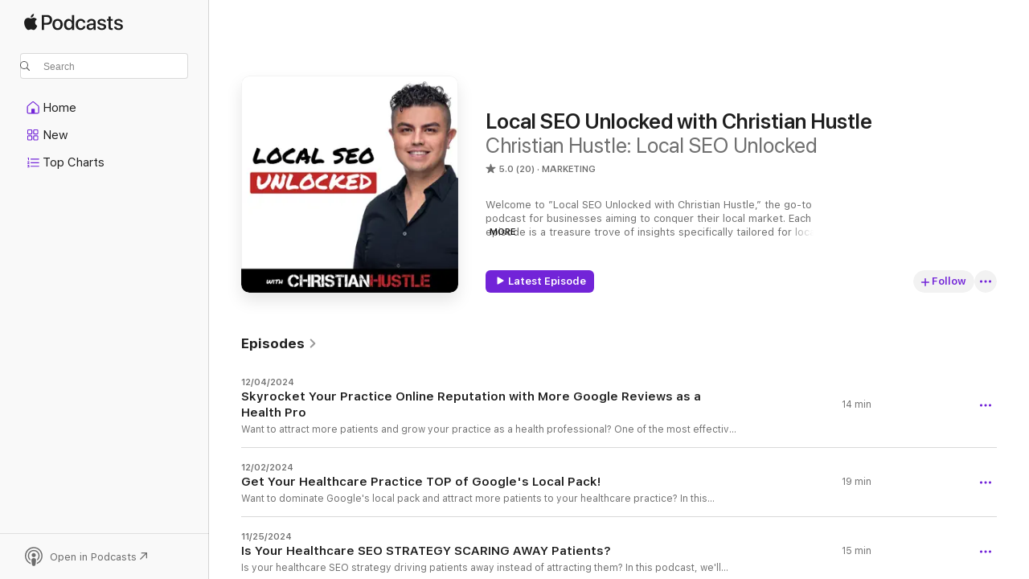

--- FILE ---
content_type: text/html
request_url: https://podcasts.apple.com/us/podcast/local-seo-unlocked-with-christian-hustle/id1262257184
body_size: 26928
content:
<!DOCTYPE html>
<html dir="ltr" lang="en-US">
    <head>
        <meta charset="utf-8" />
        <meta http-equiv="X-UA-Compatible" content="IE=edge" />
        <meta name="viewport" content="width=device-width,initial-scale=1" />
        <meta name="applicable-device" content="pc,mobile" />
        <meta name="referrer" content="strict-origin" />

        <link
            rel="apple-touch-icon"
            sizes="180x180"
            href="/assets/favicon/favicon-180.png"
        />
        <link
            rel="icon"
            type="image/png"
            sizes="32x32"
            href="/assets/favicon/favicon-32.png"
        />
        <link
            rel="icon"
            type="image/png"
            sizes="16x16"
            href="/assets/favicon/favicon-16.png"
        />
        <link
            rel="mask-icon"
            href="/assets/favicon/favicon.svg"
            color="#7e50df"
        />
        <link rel="manifest" href="/manifest.json" />

        <title>Local SEO Unlocked with Christian Hustle - Podcast - Apple Podcasts</title><!-- HEAD_svelte-1frznod_START --><link rel="preconnect" href="//www.apple.com/wss/fonts" crossorigin="anonymous"><link rel="stylesheet" as="style" href="//www.apple.com/wss/fonts?families=SF+Pro,v4%7CSF+Pro+Icons,v1&amp;display=swap" type="text/css" referrerpolicy="strict-origin-when-cross-origin"><!-- HEAD_svelte-1frznod_END --><!-- HEAD_svelte-eg3hvx_START -->    <meta name="description" content="Listen to Christian Hustle: Local SEO Unlocked's Local SEO Unlocked with Christian Hustle podcast on Apple Podcasts.">  <link rel="canonical" href="https://podcasts.apple.com/us/podcast/local-seo-unlocked-with-christian-hustle/id1262257184">   <link rel="alternate" type="application/json+oembed" href="https://podcasts.apple.com/api/oembed?url=https%3A%2F%2Fpodcasts.apple.com%2Fus%2Fpodcast%2Flocal-seo-unlocked-with-christian-hustle%2Fid1262257184" title="Local SEO Unlocked with Christian Hustle - Podcast - Apple Podcasts">  <meta name="al:ios:app_store_id" content="525463029"> <meta name="al:ios:app_name" content="Apple Podcasts"> <meta name="apple:content_id" content="1262257184"> <meta name="apple:title" content="Local SEO Unlocked with Christian Hustle"> <meta name="apple:description" content="Listen to Christian Hustle: Local SEO Unlocked's Local SEO Unlocked with Christian Hustle podcast on Apple Podcasts.">   <meta property="og:title" content="Local SEO Unlocked with Christian Hustle"> <meta property="og:description" content="Marketing Podcast · Welcome to ”Local SEO Unlocked with Christian Hustle,” the go-to podcast for businesses aiming to conquer their local market. Each episode is a treasure trove of insights specifically tailored for loc…"> <meta property="og:site_name" content="Apple Podcasts"> <meta property="og:url" content="https://podcasts.apple.com/us/podcast/local-seo-unlocked-with-christian-hustle/id1262257184"> <meta property="og:image" content="https://is1-ssl.mzstatic.com/image/thumb/Podcasts116/v4/4d/7b/d4/4d7bd443-c2c3-18ca-0377-2bcca44cf843/mza_5313660904989733082.png/1200x1200bf-60.jpg"> <meta property="og:image:secure_url" content="https://is1-ssl.mzstatic.com/image/thumb/Podcasts116/v4/4d/7b/d4/4d7bd443-c2c3-18ca-0377-2bcca44cf843/mza_5313660904989733082.png/1200x1200bf-60.jpg"> <meta property="og:image:alt" content="Local SEO Unlocked with Christian Hustle"> <meta property="og:image:width" content="1200"> <meta property="og:image:height" content="1200"> <meta property="og:image:type" content="image/jpg"> <meta property="og:type" content="website"> <meta property="og:locale" content="en_US">     <meta name="twitter:title" content="Local SEO Unlocked with Christian Hustle"> <meta name="twitter:description" content="Marketing Podcast · Welcome to ”Local SEO Unlocked with Christian Hustle,” the go-to podcast for businesses aiming to conquer their local market. Each episode is a treasure trove of insights specifically tailored for loc…"> <meta name="twitter:site" content="@ApplePodcasts"> <meta name="twitter:image" content="https://is1-ssl.mzstatic.com/image/thumb/Podcasts116/v4/4d/7b/d4/4d7bd443-c2c3-18ca-0377-2bcca44cf843/mza_5313660904989733082.png/1200x1200bf-60.jpg"> <meta name="twitter:image:alt" content="Local SEO Unlocked with Christian Hustle"> <meta name="twitter:card" content="summary">      <!-- HTML_TAG_START -->
                <script id=schema:show type="application/ld+json">
                    {"@context":"http://schema.org","@type":"CreativeWorkSeries","name":"Local SEO Unlocked with Christian Hustle","description":"Welcome to ”Local SEO Unlocked with Christian Hustle,” the go-to podcast for businesses aiming to conquer their local market. Each episode is a treasure trove of insights specifically tailored for local businesses looking to boost their visibility and connect with customers right in their neighborhood. Join Christian Hustle as he unlocks the secrets of local SEO, offering expert advice on optimizing for local search, managing online reviews, and harnessing the power of local keywords. Whether you’re a small business owner, a local service provider, or anyone in between, this show will guide you through the nuances of local search engine optimization. Dive into actionable strategies, hear success stories, and stay ahead of the curve in the ever-evolving world of local SEO. Tune in to ”Local SEO Unlocked” and start transforming your local digital presence today!","genre":["Marketing","Podcasts","Business","Entrepreneurship"],"url":"https://podcasts.apple.com/us/podcast/local-seo-unlocked-with-christian-hustle/id1262257184","offers":[{"@type":"Offer","category":"free","price":0}],"dateModified":"2024-12-04T13:57:00Z","thumbnailUrl":"https://is1-ssl.mzstatic.com/image/thumb/Podcasts116/v4/4d/7b/d4/4d7bd443-c2c3-18ca-0377-2bcca44cf843/mza_5313660904989733082.png/1200x1200bf.webp","aggregateRating":{"@type":"AggregateRating","ratingValue":5,"reviewCount":20,"itemReviewed":{"@type":"CreativeWorkSeries","name":"Local SEO Unlocked with Christian Hustle","description":"Welcome to ”Local SEO Unlocked with Christian Hustle,” the go-to podcast for businesses aiming to conquer their local market. Each episode is a treasure trove of insights specifically tailored for local businesses looking to boost their visibility and connect with customers right in their neighborhood. Join Christian Hustle as he unlocks the secrets of local SEO, offering expert advice on optimizing for local search, managing online reviews, and harnessing the power of local keywords. Whether you’re a small business owner, a local service provider, or anyone in between, this show will guide you through the nuances of local search engine optimization. Dive into actionable strategies, hear success stories, and stay ahead of the curve in the ever-evolving world of local SEO. Tune in to ”Local SEO Unlocked” and start transforming your local digital presence today!","genre":["Marketing","Podcasts","Business","Entrepreneurship"],"url":"https://podcasts.apple.com/us/podcast/local-seo-unlocked-with-christian-hustle/id1262257184","offers":[{"@type":"Offer","category":"free","price":0}],"dateModified":"2024-12-04T13:57:00Z","thumbnailUrl":"https://is1-ssl.mzstatic.com/image/thumb/Podcasts116/v4/4d/7b/d4/4d7bd443-c2c3-18ca-0377-2bcca44cf843/mza_5313660904989733082.png/1200x1200bf.webp"}},"review":[{"@type":"Review","author":"KimmyCorley","datePublished":"2022-03-26","name":"Enlightening & Entertaining Podcast!","reviewBody":"Guests are interesting and motivating. Builds confidence, and inspires me to do better, and to be the best version of myself. ❤️","reviewRating":{"@type":"Rating","ratingValue":5,"bestRating":5,"worstRating":1},"itemReviewed":{"@type":"CreativeWorkSeries","name":"Local SEO Unlocked with Christian Hustle","description":"Welcome to ”Local SEO Unlocked with Christian Hustle,” the go-to podcast for businesses aiming to conquer their local market. Each episode is a treasure trove of insights specifically tailored for local businesses looking to boost their visibility and connect with customers right in their neighborhood. Join Christian Hustle as he unlocks the secrets of local SEO, offering expert advice on optimizing for local search, managing online reviews, and harnessing the power of local keywords. Whether you’re a small business owner, a local service provider, or anyone in between, this show will guide you through the nuances of local search engine optimization. Dive into actionable strategies, hear success stories, and stay ahead of the curve in the ever-evolving world of local SEO. Tune in to ”Local SEO Unlocked” and start transforming your local digital presence today!","genre":["Marketing","Podcasts","Business","Entrepreneurship"],"url":"https://podcasts.apple.com/us/podcast/local-seo-unlocked-with-christian-hustle/id1262257184","offers":[{"@type":"Offer","category":"free","price":0}],"dateModified":"2024-12-04T13:57:00Z","thumbnailUrl":"https://is1-ssl.mzstatic.com/image/thumb/Podcasts116/v4/4d/7b/d4/4d7bd443-c2c3-18ca-0377-2bcca44cf843/mza_5313660904989733082.png/1200x1200bf.webp"}},{"@type":"Review","author":"Brooke Craven","datePublished":"2017-10-09","name":"Awesome Podcast","reviewBody":"Christian host of The Hustle Show highlights all aspects of entrepreneurship in this can’t miss podcast.  The host and expert guests offer insightful advice that is helpful to anyone that listens!","reviewRating":{"@type":"Rating","ratingValue":5,"bestRating":5,"worstRating":1},"itemReviewed":{"@type":"CreativeWorkSeries","name":"Local SEO Unlocked with Christian Hustle","description":"Welcome to ”Local SEO Unlocked with Christian Hustle,” the go-to podcast for businesses aiming to conquer their local market. Each episode is a treasure trove of insights specifically tailored for local businesses looking to boost their visibility and connect with customers right in their neighborhood. Join Christian Hustle as he unlocks the secrets of local SEO, offering expert advice on optimizing for local search, managing online reviews, and harnessing the power of local keywords. Whether you’re a small business owner, a local service provider, or anyone in between, this show will guide you through the nuances of local search engine optimization. Dive into actionable strategies, hear success stories, and stay ahead of the curve in the ever-evolving world of local SEO. Tune in to ”Local SEO Unlocked” and start transforming your local digital presence today!","genre":["Marketing","Podcasts","Business","Entrepreneurship"],"url":"https://podcasts.apple.com/us/podcast/local-seo-unlocked-with-christian-hustle/id1262257184","offers":[{"@type":"Offer","category":"free","price":0}],"dateModified":"2024-12-04T13:57:00Z","thumbnailUrl":"https://is1-ssl.mzstatic.com/image/thumb/Podcasts116/v4/4d/7b/d4/4d7bd443-c2c3-18ca-0377-2bcca44cf843/mza_5313660904989733082.png/1200x1200bf.webp"}},{"@type":"Review","author":"GeniusAdam","datePublished":"2017-08-14","name":"Great Stuff!!!","reviewBody":"Great stuff on every episode!! Love the great questions and uniqueness on every episode.","reviewRating":{"@type":"Rating","ratingValue":5,"bestRating":5,"worstRating":1},"itemReviewed":{"@type":"CreativeWorkSeries","name":"Local SEO Unlocked with Christian Hustle","description":"Welcome to ”Local SEO Unlocked with Christian Hustle,” the go-to podcast for businesses aiming to conquer their local market. Each episode is a treasure trove of insights specifically tailored for local businesses looking to boost their visibility and connect with customers right in their neighborhood. Join Christian Hustle as he unlocks the secrets of local SEO, offering expert advice on optimizing for local search, managing online reviews, and harnessing the power of local keywords. Whether you’re a small business owner, a local service provider, or anyone in between, this show will guide you through the nuances of local search engine optimization. Dive into actionable strategies, hear success stories, and stay ahead of the curve in the ever-evolving world of local SEO. Tune in to ”Local SEO Unlocked” and start transforming your local digital presence today!","genre":["Marketing","Podcasts","Business","Entrepreneurship"],"url":"https://podcasts.apple.com/us/podcast/local-seo-unlocked-with-christian-hustle/id1262257184","offers":[{"@type":"Offer","category":"free","price":0}],"dateModified":"2024-12-04T13:57:00Z","thumbnailUrl":"https://is1-ssl.mzstatic.com/image/thumb/Podcasts116/v4/4d/7b/d4/4d7bd443-c2c3-18ca-0377-2bcca44cf843/mza_5313660904989733082.png/1200x1200bf.webp"}},{"@type":"Review","author":"CJW-NQL","datePublished":"2017-08-14","name":"Mr #NoQuit#NoExcuses","reviewBody":"Great Show!!!!\nGreat Content & Guests 👍🏻","reviewRating":{"@type":"Rating","ratingValue":5,"bestRating":5,"worstRating":1},"itemReviewed":{"@type":"CreativeWorkSeries","name":"Local SEO Unlocked with Christian Hustle","description":"Welcome to ”Local SEO Unlocked with Christian Hustle,” the go-to podcast for businesses aiming to conquer their local market. Each episode is a treasure trove of insights specifically tailored for local businesses looking to boost their visibility and connect with customers right in their neighborhood. Join Christian Hustle as he unlocks the secrets of local SEO, offering expert advice on optimizing for local search, managing online reviews, and harnessing the power of local keywords. Whether you’re a small business owner, a local service provider, or anyone in between, this show will guide you through the nuances of local search engine optimization. Dive into actionable strategies, hear success stories, and stay ahead of the curve in the ever-evolving world of local SEO. Tune in to ”Local SEO Unlocked” and start transforming your local digital presence today!","genre":["Marketing","Podcasts","Business","Entrepreneurship"],"url":"https://podcasts.apple.com/us/podcast/local-seo-unlocked-with-christian-hustle/id1262257184","offers":[{"@type":"Offer","category":"free","price":0}],"dateModified":"2024-12-04T13:57:00Z","thumbnailUrl":"https://is1-ssl.mzstatic.com/image/thumb/Podcasts116/v4/4d/7b/d4/4d7bd443-c2c3-18ca-0377-2bcca44cf843/mza_5313660904989733082.png/1200x1200bf.webp"}},{"@type":"Review","author":"JacquesHopkins","datePublished":"2017-08-06","name":"Well done.","reviewBody":"Well done Christian. Thanks for having me on Episode 7.","reviewRating":{"@type":"Rating","ratingValue":5,"bestRating":5,"worstRating":1},"itemReviewed":{"@type":"CreativeWorkSeries","name":"Local SEO Unlocked with Christian Hustle","description":"Welcome to ”Local SEO Unlocked with Christian Hustle,” the go-to podcast for businesses aiming to conquer their local market. Each episode is a treasure trove of insights specifically tailored for local businesses looking to boost their visibility and connect with customers right in their neighborhood. Join Christian Hustle as he unlocks the secrets of local SEO, offering expert advice on optimizing for local search, managing online reviews, and harnessing the power of local keywords. Whether you’re a small business owner, a local service provider, or anyone in between, this show will guide you through the nuances of local search engine optimization. Dive into actionable strategies, hear success stories, and stay ahead of the curve in the ever-evolving world of local SEO. Tune in to ”Local SEO Unlocked” and start transforming your local digital presence today!","genre":["Marketing","Podcasts","Business","Entrepreneurship"],"url":"https://podcasts.apple.com/us/podcast/local-seo-unlocked-with-christian-hustle/id1262257184","offers":[{"@type":"Offer","category":"free","price":0}],"dateModified":"2024-12-04T13:57:00Z","thumbnailUrl":"https://is1-ssl.mzstatic.com/image/thumb/Podcasts116/v4/4d/7b/d4/4d7bd443-c2c3-18ca-0377-2bcca44cf843/mza_5313660904989733082.png/1200x1200bf.webp"}},{"@type":"Review","author":"Aaron Keith Hawkins","datePublished":"2017-08-02","name":"Real-life entrepreneurial inspiration","reviewBody":"Love this show. These great interviews from entrepreneurs 'living' the journey are inspiring and offer valuable lessons. Hat's off to Christian for putting together this show. Please keep up the great work!","reviewRating":{"@type":"Rating","ratingValue":5,"bestRating":5,"worstRating":1},"itemReviewed":{"@type":"CreativeWorkSeries","name":"Local SEO Unlocked with Christian Hustle","description":"Welcome to ”Local SEO Unlocked with Christian Hustle,” the go-to podcast for businesses aiming to conquer their local market. Each episode is a treasure trove of insights specifically tailored for local businesses looking to boost their visibility and connect with customers right in their neighborhood. Join Christian Hustle as he unlocks the secrets of local SEO, offering expert advice on optimizing for local search, managing online reviews, and harnessing the power of local keywords. Whether you’re a small business owner, a local service provider, or anyone in between, this show will guide you through the nuances of local search engine optimization. Dive into actionable strategies, hear success stories, and stay ahead of the curve in the ever-evolving world of local SEO. Tune in to ”Local SEO Unlocked” and start transforming your local digital presence today!","genre":["Marketing","Podcasts","Business","Entrepreneurship"],"url":"https://podcasts.apple.com/us/podcast/local-seo-unlocked-with-christian-hustle/id1262257184","offers":[{"@type":"Offer","category":"free","price":0}],"dateModified":"2024-12-04T13:57:00Z","thumbnailUrl":"https://is1-ssl.mzstatic.com/image/thumb/Podcasts116/v4/4d/7b/d4/4d7bd443-c2c3-18ca-0377-2bcca44cf843/mza_5313660904989733082.png/1200x1200bf.webp"}},{"@type":"Review","author":"MichaelNo","datePublished":"2017-08-02","name":"Inspiring","reviewBody":"Christian does a great job exploring the ups and downs of being an entrepreneur. As an entrepreneur myself, I can relate to this, and Christian's honesty and forthrightness it is refreshing.","reviewRating":{"@type":"Rating","ratingValue":5,"bestRating":5,"worstRating":1},"itemReviewed":{"@type":"CreativeWorkSeries","name":"Local SEO Unlocked with Christian Hustle","description":"Welcome to ”Local SEO Unlocked with Christian Hustle,” the go-to podcast for businesses aiming to conquer their local market. Each episode is a treasure trove of insights specifically tailored for local businesses looking to boost their visibility and connect with customers right in their neighborhood. Join Christian Hustle as he unlocks the secrets of local SEO, offering expert advice on optimizing for local search, managing online reviews, and harnessing the power of local keywords. Whether you’re a small business owner, a local service provider, or anyone in between, this show will guide you through the nuances of local search engine optimization. Dive into actionable strategies, hear success stories, and stay ahead of the curve in the ever-evolving world of local SEO. Tune in to ”Local SEO Unlocked” and start transforming your local digital presence today!","genre":["Marketing","Podcasts","Business","Entrepreneurship"],"url":"https://podcasts.apple.com/us/podcast/local-seo-unlocked-with-christian-hustle/id1262257184","offers":[{"@type":"Offer","category":"free","price":0}],"dateModified":"2024-12-04T13:57:00Z","thumbnailUrl":"https://is1-ssl.mzstatic.com/image/thumb/Podcasts116/v4/4d/7b/d4/4d7bd443-c2c3-18ca-0377-2bcca44cf843/mza_5313660904989733082.png/1200x1200bf.webp"}},{"@type":"Review","author":"Drjw11","datePublished":"2017-08-02","name":"I needed this!!!","reviewBody":"Sometimes life is hard being an entrepreneur and yes, life and business is a hustle! It's nice to see I'm not alone and I'm looking forward to getting valuable info on seeing how others find balance and enjoyment in the daily hustle!!! Great show!!!","reviewRating":{"@type":"Rating","ratingValue":5,"bestRating":5,"worstRating":1},"itemReviewed":{"@type":"CreativeWorkSeries","name":"Local SEO Unlocked with Christian Hustle","description":"Welcome to ”Local SEO Unlocked with Christian Hustle,” the go-to podcast for businesses aiming to conquer their local market. Each episode is a treasure trove of insights specifically tailored for local businesses looking to boost their visibility and connect with customers right in their neighborhood. Join Christian Hustle as he unlocks the secrets of local SEO, offering expert advice on optimizing for local search, managing online reviews, and harnessing the power of local keywords. Whether you’re a small business owner, a local service provider, or anyone in between, this show will guide you through the nuances of local search engine optimization. Dive into actionable strategies, hear success stories, and stay ahead of the curve in the ever-evolving world of local SEO. Tune in to ”Local SEO Unlocked” and start transforming your local digital presence today!","genre":["Marketing","Podcasts","Business","Entrepreneurship"],"url":"https://podcasts.apple.com/us/podcast/local-seo-unlocked-with-christian-hustle/id1262257184","offers":[{"@type":"Offer","category":"free","price":0}],"dateModified":"2024-12-04T13:57:00Z","thumbnailUrl":"https://is1-ssl.mzstatic.com/image/thumb/Podcasts116/v4/4d/7b/d4/4d7bd443-c2c3-18ca-0377-2bcca44cf843/mza_5313660904989733082.png/1200x1200bf.webp"}},{"@type":"Review","author":"shawnamay25","datePublished":"2017-07-29","name":"Every story is different","reviewBody":"What a great podcast to listen to!! It really represents real people and their struggles and how they get through it to become successful. Every story is unique!","reviewRating":{"@type":"Rating","ratingValue":5,"bestRating":5,"worstRating":1},"itemReviewed":{"@type":"CreativeWorkSeries","name":"Local SEO Unlocked with Christian Hustle","description":"Welcome to ”Local SEO Unlocked with Christian Hustle,” the go-to podcast for businesses aiming to conquer their local market. Each episode is a treasure trove of insights specifically tailored for local businesses looking to boost their visibility and connect with customers right in their neighborhood. Join Christian Hustle as he unlocks the secrets of local SEO, offering expert advice on optimizing for local search, managing online reviews, and harnessing the power of local keywords. Whether you’re a small business owner, a local service provider, or anyone in between, this show will guide you through the nuances of local search engine optimization. Dive into actionable strategies, hear success stories, and stay ahead of the curve in the ever-evolving world of local SEO. Tune in to ”Local SEO Unlocked” and start transforming your local digital presence today!","genre":["Marketing","Podcasts","Business","Entrepreneurship"],"url":"https://podcasts.apple.com/us/podcast/local-seo-unlocked-with-christian-hustle/id1262257184","offers":[{"@type":"Offer","category":"free","price":0}],"dateModified":"2024-12-04T13:57:00Z","thumbnailUrl":"https://is1-ssl.mzstatic.com/image/thumb/Podcasts116/v4/4d/7b/d4/4d7bd443-c2c3-18ca-0377-2bcca44cf843/mza_5313660904989733082.png/1200x1200bf.webp"}},{"@type":"Review","author":"Yoyoyo04","datePublished":"2017-07-27","name":"Great episode zero","reviewBody":"I really enjoyed your backstory. Your enthusiasm is contagious.","reviewRating":{"@type":"Rating","ratingValue":5,"bestRating":5,"worstRating":1},"itemReviewed":{"@type":"CreativeWorkSeries","name":"Local SEO Unlocked with Christian Hustle","description":"Welcome to ”Local SEO Unlocked with Christian Hustle,” the go-to podcast for businesses aiming to conquer their local market. Each episode is a treasure trove of insights specifically tailored for local businesses looking to boost their visibility and connect with customers right in their neighborhood. Join Christian Hustle as he unlocks the secrets of local SEO, offering expert advice on optimizing for local search, managing online reviews, and harnessing the power of local keywords. Whether you’re a small business owner, a local service provider, or anyone in between, this show will guide you through the nuances of local search engine optimization. Dive into actionable strategies, hear success stories, and stay ahead of the curve in the ever-evolving world of local SEO. Tune in to ”Local SEO Unlocked” and start transforming your local digital presence today!","genre":["Marketing","Podcasts","Business","Entrepreneurship"],"url":"https://podcasts.apple.com/us/podcast/local-seo-unlocked-with-christian-hustle/id1262257184","offers":[{"@type":"Offer","category":"free","price":0}],"dateModified":"2024-12-04T13:57:00Z","thumbnailUrl":"https://is1-ssl.mzstatic.com/image/thumb/Podcasts116/v4/4d/7b/d4/4d7bd443-c2c3-18ca-0377-2bcca44cf843/mza_5313660904989733082.png/1200x1200bf.webp"}}],"workExample":[{"@type":"AudioObject","datePublished":"2024-12-04","description":"Want to attract more patients and grow your practice as a health professional? One of the most effective ways to do so is by leveraging the power of Google Reviews! In this Podcast, we'll dive into the importance of Google Reviews for health pros, how to encourage your patients to leave reviews, and tips to optimize your Google My Business listing to boost your online presence. By the end of this video, you'll have a clear understanding of how to use Google Reviews to take your practice to the next level. Watch until the end to learn how to increase your online visibility, build credibility, and attract more patients to your practice! Subscribe and don't miss any episodes! Free Resources & Blueprints: https://christianhustle.store/ KudosQuest - Review Collection Software: https://kudosquest.com/ Free SEO Audit: https://woobound.com/local-seo-audit-tool/ Schedule a Consultation: https://woobound.com/contact-us/","duration":"PT13M40S","genre":["Marketing"],"name":"Skyrocket Your Practice Online Reputation with More Google Reviews as a Health Pro","offers":[{"@type":"Offer","category":"free","price":0}],"requiresSubscription":"no","uploadDate":"2024-12-04","url":"https://podcasts.apple.com/us/podcast/skyrocket-your-practice-online-reputation-with-more/id1262257184?i=1000679213297","thumbnailUrl":"https://is1-ssl.mzstatic.com/image/thumb/Podcasts116/v4/4d/7b/d4/4d7bd443-c2c3-18ca-0377-2bcca44cf843/mza_5313660904989733082.png/1200x1200bf.webp"},{"@type":"AudioObject","datePublished":"2024-12-02","description":"Want to dominate Google's local pack and attract more patients to your healthcare practice? In this podcast, we're sharing actionable tips and strategies to help you get your healthcare practice to the top of Google's local pack. From optimizing your Google My Business listing to building high-quality backlinks, we'll cover everything you need to know to improve your online visibility and drive more traffic to your practice. Whether you're a doctor, dentist, or medical specialist, this video is perfect for anyone looking to boost their online presence and grow their healthcare business. So, what are you waiting for? Watch now and start dominating Google's local pack today! Subscribe and don't miss any episodes! Free Resources & Blueprints: https://christianhustle.store/ KudosQuest - Review Collection Software: https://kudosquest.com/ Free SEO Audit: https://woobound.com/local-seo-audit-tool/ Schedule a Consultation: https://woobound.com/contact-us/","duration":"PT18M31S","genre":["Marketing"],"name":"Get Your Healthcare Practice TOP of Google's Local Pack!","offers":[{"@type":"Offer","category":"free","price":0}],"requiresSubscription":"no","uploadDate":"2024-12-02","url":"https://podcasts.apple.com/us/podcast/get-your-healthcare-practice-top-of-googles-local-pack/id1262257184?i=1000678911469","thumbnailUrl":"https://is1-ssl.mzstatic.com/image/thumb/Podcasts116/v4/4d/7b/d4/4d7bd443-c2c3-18ca-0377-2bcca44cf843/mza_5313660904989733082.png/1200x1200bf.webp"},{"@type":"AudioObject","datePublished":"2024-11-25","description":"Is your healthcare SEO strategy driving patients away instead of attracting them? In this podcast, we'll dive into the common mistakes healthcare professionals make when it comes to search engine optimization, and how to fix them to increase online visibility and attract more patients. From keyword stuffing to poor user experience, we'll cover the top SEO mistakes that might be scaring away potential patients. Tune in to learn how to optimize your healthcare website and online presence for better patient engagement and conversion. Subscribe and don't miss any episodes! Free Resources & Blueprints: https://christianhustle.store/ KudosQuest - Review Collection Software: https://kudosquest.com/ Free SEO Audit: https://woobound.com/local-seo-audit-tool/ Schedule a Consultation: https://woobound.com/contact-us/","duration":"PT15M28S","genre":["Marketing"],"name":"Is Your Healthcare SEO STRATEGY SCARING AWAY Patients?","offers":[{"@type":"Offer","category":"free","price":0}],"requiresSubscription":"no","uploadDate":"2024-11-25","url":"https://podcasts.apple.com/us/podcast/is-your-healthcare-seo-strategy-scaring-away-patients/id1262257184?i=1000678151346","thumbnailUrl":"https://is1-ssl.mzstatic.com/image/thumb/Podcasts116/v4/4d/7b/d4/4d7bd443-c2c3-18ca-0377-2bcca44cf843/mza_5313660904989733082.png/1200x1200bf.webp"},{"@type":"AudioObject","datePublished":"2024-11-08","description":"With the rise of AI-powered search engines like Search GPT, the question on everyone's mind is: will it replace Google as the go-to search engine? In this podcast, we explore the capabilities of Search GPT and whether it has what it takes to dethrone the search giant. From its ability to understand natural language to its potential to disrupt the search engine landscape, we dive into the features and implications of this emerging technology. Join us as we discuss the future of search and whether Search GPT is the game-changer everyone's been waiting for.","duration":"PT7M59S","genre":["Marketing"],"name":"Is Search GPT Poised to Overtake Google? The End of SEO?","offers":[{"@type":"Offer","category":"free","price":0}],"requiresSubscription":"no","uploadDate":"2024-11-08","url":"https://podcasts.apple.com/us/podcast/is-search-gpt-poised-to-overtake-google-the-end-of-seo/id1262257184?i=1000676220554","thumbnailUrl":"https://is1-ssl.mzstatic.com/image/thumb/Podcasts116/v4/4d/7b/d4/4d7bd443-c2c3-18ca-0377-2bcca44cf843/mza_5313660904989733082.png/1200x1200bf.webp"},{"@type":"AudioObject","datePublished":"2024-11-01","description":"Want to improve your online reputation and attract more customers? In this podcast, we'll show you how to boost your online reputation with more Google reviews! Having a strong online presence is crucial in today's digital age, and Google reviews play a significant role in building trust with potential customers. We'll share actionable tips and strategies to help you increase your Google review count, improve your star rating, and ultimately, drive more sales and revenue for your business. Whether you're a small business owner, entrepreneur, or marketer, this video is for you! So, watch until the end to learn how to take your online reputation to the next level. Subscribe and don't miss any episodes! KudosQuest - Review Collection Software: https://kudosquest.com/ Free SEO Audit: https://woobound.com/local-seo-audit-tool/ Schedule a Consultation: https://woobound.com/contact-us/","duration":"PT9M22S","genre":["Marketing"],"name":"BOOST Your Online Reputation with MORE Google Reviews! How We Collect Reviews","offers":[{"@type":"Offer","category":"free","price":0}],"requiresSubscription":"no","uploadDate":"2024-11-01","url":"https://podcasts.apple.com/us/podcast/boost-your-online-reputation-with-more-google-reviews/id1262257184?i=1000675327194","thumbnailUrl":"https://is1-ssl.mzstatic.com/image/thumb/Podcasts116/v4/4d/7b/d4/4d7bd443-c2c3-18ca-0377-2bcca44cf843/mza_5313660904989733082.png/1200x1200bf.webp"},{"@type":"AudioObject","datePublished":"2024-10-29","description":"In this exciting podcast, we dive deep into the world of backlinks! 🌐💰 Join us as we compare a $1 backlink to a $1,000 backlink to see which one truly delivers better results for your website's SEO. We'll explore the differences in quality, authority, and effectiveness, helping you make informed decisions about your link-building strategy. 🚀 Whether you're a seasoned marketer or just starting out, understanding the value of backlinks is crucial for driving traffic and improving search engine rankings. Don't miss our in-depth analysis, real-life examples, and expert tips on how to get the most out of your backlink investments! 👉 Watch now to discover which backlink is worth your money and how it can impact your online presence. Make sure to like, subscribe, and hit the notification bell for more insightful content on SEO and digital marketing! #Backlinks #SEO #DigitalMarketing #LinkBuilding #SEOStrategy Free SEO Audit: https://woobound.com/local-seo-audit-tool/ Schedule a Consultation: https://woobound.com/contact-us/","duration":"PT16M20S","genre":["Marketing"],"name":"$1 Backlink vs $1,000 Backlink - Which Link is Better? Linkbuilding Tutorial","offers":[{"@type":"Offer","category":"free","price":0}],"requiresSubscription":"no","uploadDate":"2024-10-29","url":"https://podcasts.apple.com/us/podcast/%241-backlink-vs-%241-000-backlink-which-link-is-better/id1262257184?i=1000674849850","thumbnailUrl":"https://is1-ssl.mzstatic.com/image/thumb/Podcasts116/v4/4d/7b/d4/4d7bd443-c2c3-18ca-0377-2bcca44cf843/mza_5313660904989733082.png/1200x1200bf.webp"},{"@type":"AudioObject","datePublished":"2024-10-24","description":"Are you ready to elevate your business visibility in 2024? In this podcast, we reveal the ultimate strategies to get your business to #1 on Google Maps! Discover the essential tips and tricks to optimize your Google My Business listing, improve local SEO, and attract more customers to your doorstep. Join us as we cover: - The importance of Google Maps for local businesses - Step-by-step guide to optimizing your Google My Business profile - How to leverage customer reviews and ratings - Effective local SEO techniques to increase your online presence - Common pitfalls to avoid that could hinder your ranking Whether you're a small business owner, a marketer, or just looking to boost your local search presence, this video is packed with actionable insights to help you dominate Google Maps in 2024. Don't miss out on these crucial strategies that could transform your business! #GoogleMaps #LocalSEO #BusinessGrowth #2024Strategies #GoogleMyBusiness 🔔 Subscribe for more expert tips and strategies to grow your business in 2024. Hit that notification bell to stay updated! #LocalSEO #BusinessGrowth #OnlineMarketing #LocalListings #GoogleMyBusiness #SEO2024 #SmallBusinessTips Free SEO Audit: https://woobound.com/local-seo-audit-tool/ Schedule a Consultation: https://woobound.com/contact-us/","duration":"PT20M35S","genre":["Marketing"],"name":"Get Your Business to #1 on Google Maps with Local Business Directories","offers":[{"@type":"Offer","category":"free","price":0}],"requiresSubscription":"no","uploadDate":"2024-10-24","url":"https://podcasts.apple.com/us/podcast/get-your-business-to-1-on-google-maps-with-local/id1262257184?i=1000674280333","thumbnailUrl":"https://is1-ssl.mzstatic.com/image/thumb/Podcasts116/v4/4d/7b/d4/4d7bd443-c2c3-18ca-0377-2bcca44cf843/mza_5313660904989733082.png/1200x1200bf.webp"},{"@type":"AudioObject","datePublished":"2024-10-04","description":"Unlock the secrets to dominating local search results with our **Ultimate Local SEO Keyword Research Guide**! In this comprehensive podcast, we’ll walk you through the essential steps to conduct effective keyword research that can significantly boost your Google rankings. Discover how to identify high-value keywords that resonate with your local audience, optimize your website and content for maximum visibility, and leverage tools that will enhance your keyword strategy. Whether you're a small business owner, a marketer, or just starting your journey in local SEO, this guide is packed with actionable tips and insights to help you succeed. **What You’ll Learn:** - The importance of local SEO and keyword research - Step-by-step process for finding the best local keywords - Tools and resources for effective keyword analysis - Tips for optimizing your website and content for local searches - Strategies to track and measure your SEO success Don’t miss out on the opportunity to elevate your local business in search engine results! Watch the video now and start implementing these strategies to climb to the top of Google rankings! **Keywords:** Local SEO, keyword research, Google rankings, SEO tips, small business SEO, local search optimization, digital marketing, SEO strategy. #LocalSEO #KeywordResearch #GoogleRankings #SEOTips #SmallBusiness #DigitalMarketing #SEOStrategy","duration":"PT17M43S","genre":["Marketing"],"name":"Ultimate Local SEO Keyword Research Guide for Top Google Rankings with Any Budget","offers":[{"@type":"Offer","category":"free","price":0}],"requiresSubscription":"no","uploadDate":"2024-10-04","url":"https://podcasts.apple.com/us/podcast/ultimate-local-seo-keyword-research-guide-for-top-google/id1262257184?i=1000671772121","thumbnailUrl":"https://is1-ssl.mzstatic.com/image/thumb/Podcasts116/v4/4d/7b/d4/4d7bd443-c2c3-18ca-0377-2bcca44cf843/mza_5313660904989733082.png/1200x1200bf.webp"},{"@type":"AudioObject","datePublished":"2024-09-26","description":"Are you struggling to get more views and subscribers for your podcast website? In this podcast, we reveal a powerful SEO trick that will help you optimize your content and attract a larger audience. Learn the best practices for podcast website SEO, including keyword research, on-page SEO techniques, and how to leverage backlinks effectively. Whether you're a seasoned podcaster or just starting, this strategy is designed to elevate your podcast's visibility and grow your listener base. Don't miss out on these essential tips for maximizing your podcast's reach! Subscribe for more insights on podcasting and SEO, and let's take your podcast to the next level!","duration":"PT13M58S","genre":["Marketing"],"name":"Podcast Website SEO: Get More Views and Traffic with this Trick","offers":[{"@type":"Offer","category":"free","price":0}],"requiresSubscription":"no","uploadDate":"2024-09-26","url":"https://podcasts.apple.com/us/podcast/podcast-website-seo-get-more-views-and-traffic-with/id1262257184?i=1000670778328","thumbnailUrl":"https://is1-ssl.mzstatic.com/image/thumb/Podcasts116/v4/4d/7b/d4/4d7bd443-c2c3-18ca-0377-2bcca44cf843/mza_5313660904989733082.png/1200x1200bf.webp"},{"@type":"AudioObject","datePublished":"2024-09-24","description":"In this podcast, we unveil the secrets of effective link building strategies for any industry in 2024! Discover the latest techniques and tools that can help you enhance your website's authority and improve search engine rankings. Whether you're in e-commerce, healthcare, or any niche market, our expert tips will guide you through the process of building high-quality backlinks that drive traffic and boost your online presence. Join us as we share step-by-step methods, real-life examples, and actionable insights to help you succeed in the competitive landscape of digital marketing. Don’t miss out on this essential guide to link building that can transform your SEO game! Unlock the secrets of effective link building with our comprehensive \"Link Building Tutorial: Build Backlinks for Any Industry [Ultimate Guide 2024].\" In this video, we dive deep into proven strategies and techniques to help you acquire high-quality backlinks that will boost your website's authority and search engine ranking. Whether you're a beginner or looking to refine your existing link-building skills, this ultimate guide covers everything you need to know: - Understanding the importance of backlinks in SEO - Identifying valuable link-building opportunities across various industries - Practical tips for outreach and relationship building - Advanced strategies including guest posting, content marketing, and leveraging social media - Tools and resources to streamline your link-building efforts Join us as we share actionable insights and step-by-step processes that can be applied to any niche. Don't miss out on the chance to enhance your SEO strategy and drive more organic traffic to your website! 👉 Hit the like button, subscribe for more SEO tips, and turn on notifications to stay updated on our latest content! #LinkBuilding #Backlinks #SEOTips #DigitalMarketing #LinkBuildingStrategies #SEO2024 Subscribe and don't miss any episodes! Link Building Services: https://woobound.com/white-label-link-building-services/","duration":"PT29M21S","genre":["Marketing"],"name":"Link Building Tutorial - How to Build Backlinks for Any Business [Ultimate Course]","offers":[{"@type":"Offer","category":"free","price":0}],"requiresSubscription":"no","uploadDate":"2024-09-24","url":"https://podcasts.apple.com/us/podcast/link-building-tutorial-how-to-build-backlinks-for-any/id1262257184?i=1000670510683","thumbnailUrl":"https://is1-ssl.mzstatic.com/image/thumb/Podcasts116/v4/4d/7b/d4/4d7bd443-c2c3-18ca-0377-2bcca44cf843/mza_5313660904989733082.png/1200x1200bf.webp"},{"@type":"AudioObject","datePublished":"2024-09-11","description":"Join me on an exciting journey as I let AI, specifically ChatGPT, plan my dream trip to Asia! In this video, we'll explore the vibrant cultures, stunning landscapes, and delicious cuisines of Japan, South Korea, and Vietnam. From bustling Tokyo streets to serene Kyoto temples, the lively markets of Seoul, and the breathtaking views of Halong Bay, I’ll reveal the itinerary crafted by artificial intelligence. Watch as I share my thoughts on the recommended activities, must-visit landmarks, and hidden gems that AI has suggested. Whether you’re an avid traveler or just curious about AI's capabilities in trip planning, this video is packed with travel tips, cultural insights, and plenty of inspiration for your next adventure! Don’t forget to like, subscribe, and hit the notification bell for more travel content and AI adventures! Let’s see how technology can enhance our travel experiences! #GoogleMaps #ChatGPT #AITripPlanning #Japan #SouthKorea #Vietnam #TravelAsia #ChatGPT #AdventureAwaits 🔔 Subscribe for more insights on SEO and digital marketing trends! #GoogleReviews #LocalSEO #SEO2024 #DigitalMarketing #ReviewStrategy Subscribe and don't miss any episodes! Free SEO Audit: https://woobound.com/local-seo-audit-tool/ Schedule a Consultation: https://woobound.com/contact-us/","duration":"PT11M20S","genre":["Marketing"],"name":"I Let AI Plan my Trip to Asia (Japan, South Korea, Vietnam)","offers":[{"@type":"Offer","category":"free","price":0}],"requiresSubscription":"no","uploadDate":"2024-09-11","url":"https://podcasts.apple.com/us/podcast/i-let-ai-plan-my-trip-to-asia-japan-south-korea-vietnam/id1262257184?i=1000669155903","thumbnailUrl":"https://is1-ssl.mzstatic.com/image/thumb/Podcasts116/v4/4d/7b/d4/4d7bd443-c2c3-18ca-0377-2bcca44cf843/mza_5313660904989733082.png/1200x1200bf.webp"},{"@type":"AudioObject","datePublished":"2024-09-04","description":"In this Podcast, we dive deep into the unexpected impact of slow Google review velocity on your local SEO rankings and visibility in 2024. Discover how a sluggish accumulation of reviews can CRUSH your business's online presence and what you can do to fix it FAST! We'll explain the importance of timely and frequent reviews, how they influence your search engine rankings, and the strategies to encourage customers to leave feedback promptly. Learn about the correlation between review velocity and local pack rankings, and get actionable tips to boost your review generation efforts. Whether you're a business owner, marketer, or simply curious about local SEO, this video will equip you with the knowledge to overcome the challenges posed by slow Google reviews and enhance your online reputation. Don’t let stagnant reviews hold you back—watch now and transform your local SEO strategy! 🔔 Subscribe for more insights on SEO and digital marketing trends! #GoogleReviews #LocalSEO #SEO2024 #DigitalMarketing #ReviewStrategy Subscribe and don't miss any episodes! Free SEO Audit: https://woobound.com/local-seo-audit-tool/ Schedule a Consultation: https://woobound.com/contact-us/","duration":"PT9M4S","genre":["Marketing"],"name":"Unexpected Impact of Slow Google Review Velocity on Local SEO","offers":[{"@type":"Offer","category":"free","price":0}],"requiresSubscription":"no","uploadDate":"2024-09-04","url":"https://podcasts.apple.com/us/podcast/unexpected-impact-of-slow-google-review-velocity-on/id1262257184?i=1000668372909","thumbnailUrl":"https://is1-ssl.mzstatic.com/image/thumb/Podcasts116/v4/4d/7b/d4/4d7bd443-c2c3-18ca-0377-2bcca44cf843/mza_5313660904989733082.png/1200x1200bf.webp"},{"@type":"AudioObject","datePublished":"2024-08-17","description":"In this podcast, we dive deep into expert tips for enhancing your video marketing success in 2024. From optimizing your video content for search engines to engaging with your audience effectively, these tips will help you take your video marketing game to the next level. Stay ahead of the curve and boost your brand's visibility with the strategies shared in this video. Watch now and start maximizing your video marketing success!","duration":"PT48M46S","genre":["Marketing"],"name":"Expert Tips for Enhancing Your Video Marketing Success [2024]","offers":[{"@type":"Offer","category":"free","price":0}],"requiresSubscription":"no","uploadDate":"2024-08-17","url":"https://podcasts.apple.com/us/podcast/expert-tips-for-enhancing-your-video-marketing-success/id1262257184?i=1000665719086","thumbnailUrl":"https://is1-ssl.mzstatic.com/image/thumb/Podcasts116/v4/4d/7b/d4/4d7bd443-c2c3-18ca-0377-2bcca44cf843/mza_5313660904989733082.png/1200x1200bf.webp"},{"@type":"AudioObject","datePublished":"2024-07-16","description":"In this podcast, we dive deep into the most common local SEO mistakes that businesses are making in 2024. Learn how to avoid these pitfalls and optimize your online presence to attract more local customers. From neglecting Google My Business optimization to ignoring the power of local keywords, we cover it all. Watch now to ensure you're not making these crucial mistakes that could be hindering your business's success in local search rankings. Subscribe and don't miss any episodes! Free SEO Audit: https://woobound.com/local-seo-audit-tool/ Schedule a Consultation: https://woobound.com/contact-us/","duration":"PT16M13S","genre":["Marketing"],"name":"Biggest Local SEO Mistakes You're Making [2024]","offers":[{"@type":"Offer","category":"free","price":0}],"requiresSubscription":"no","uploadDate":"2024-07-16","url":"https://podcasts.apple.com/us/podcast/biggest-local-seo-mistakes-youre-making-2024/id1262257184?i=1000662432151","thumbnailUrl":"https://is1-ssl.mzstatic.com/image/thumb/Podcasts116/v4/4d/7b/d4/4d7bd443-c2c3-18ca-0377-2bcca44cf843/mza_5313660904989733082.png/1200x1200bf.webp"},{"@type":"AudioObject","datePublished":"2024-07-09","description":"In this podcast, we delve into the age-old SEO question: Can you rank a website without any backlinks? We conduct an experiment to see if it's possible to achieve high rankings on search engines solely through on-page optimization and quality content. The surprising results we uncover may shock you and challenge your current SEO beliefs. Watch till the end to find out the truth about ranking a website with no backlinks! Subscribe and don't miss any episodes! Free SEO Audit: https://woobound.com/local-seo-audit-tool/ Schedule a Consultation: https://woobound.com/contact-us/","duration":"PT10M37S","genre":["Marketing"],"name":"Ranking a Website with NO Backlinks? The Surprising Results Will Shock You!","offers":[{"@type":"Offer","category":"free","price":0}],"requiresSubscription":"no","uploadDate":"2024-07-09","url":"https://podcasts.apple.com/us/podcast/ranking-a-website-with-no-backlinks-the/id1262257184?i=1000661671781","thumbnailUrl":"https://is1-ssl.mzstatic.com/image/thumb/Podcasts116/v4/4d/7b/d4/4d7bd443-c2c3-18ca-0377-2bcca44cf843/mza_5313660904989733082.png/1200x1200bf.webp"}]}
                </script>
                <!-- HTML_TAG_END -->    <!-- HEAD_svelte-eg3hvx_END --><!-- HEAD_svelte-1p7jl_START --><!-- HEAD_svelte-1p7jl_END -->
      <script type="module" crossorigin src="/assets/index~6ee77bbec8.js"></script>
      <link rel="stylesheet" href="/assets/index~6c3ea543f1.css">
    </head>
    <body>
        <svg style="display: none" xmlns="http://www.w3.org/2000/svg">
            <symbol id="play-circle-fill" viewBox="0 0 60 60">
                <path
                    class="icon-circle-fill__circle"
                    fill="var(--iconCircleFillBG, transparent)"
                    d="M30 60c16.411 0 30-13.617 30-30C60 13.588 46.382 0 29.971 0 13.588 0 .001 13.588.001 30c0 16.383 13.617 30 30 30Z"
                />
                <path
                    fill="var(--iconFillArrow, var(--keyColor, black))"
                    d="M24.411 41.853c-1.41.853-3.028.177-3.028-1.294V19.47c0-1.44 1.735-2.058 3.028-1.294l17.265 10.235a1.89 1.89 0 0 1 0 3.265L24.411 41.853Z"
                />
            </symbol>
        </svg>
        <script defer src="/assets/focus-visible/focus-visible.min.js"></script>
        

        <script
            async
            src="/includes/js-cdn/musickit/v3/amp/musickit.js"
        ></script>
        <script
            type="module"
            async
            src="/includes/js-cdn/musickit/v3/components/musickit-components/musickit-components.esm.js"
        ></script>
        <script
            nomodule
            async
            src="/includes/js-cdn/musickit/v3/components/musickit-components/musickit-components.js"
        ></script>
        <div id="body-container">
              <div class="app-container svelte-ybg737" data-testid="app-container"> <div class="header svelte-1jb51s" data-testid="header"><nav data-testid="navigation" class="navigation svelte-13li0vp"><div class="navigation__header svelte-13li0vp"><div data-testid="logo" class="logo svelte-1gk6pig"> <a aria-label="Apple Podcasts" role="img" href="https://podcasts.apple.com/us/new" class="svelte-1gk6pig"><svg height="12" viewBox="0 0 67 12" width="67" class="podcasts-logo" aria-hidden="true"><path d="M45.646 3.547c1.748 0 2.903.96 2.903 2.409v5.048h-1.44V9.793h-.036c-.424.819-1.35 1.337-2.31 1.337-1.435 0-2.437-.896-2.437-2.22 0-1.288.982-2.065 2.722-2.17l2.005-.112v-.56c0-.82-.536-1.282-1.448-1.282-.836 0-1.42.4-1.539 1.037H42.66c.042-1.33 1.274-2.276 2.986-2.276zm-22.971 0c2.123 0 3.474 1.456 3.474 3.774 0 2.325-1.344 3.774-3.474 3.774s-3.474-1.45-3.474-3.774c0-2.318 1.358-3.774 3.474-3.774zm15.689 0c1.88 0 3.05 1.19 3.174 2.626h-1.434c-.132-.778-.737-1.359-1.726-1.359-1.156 0-1.922.974-1.922 2.507 0 1.568.773 2.514 1.936 2.514.933 0 1.545-.47 1.712-1.324h1.448c-.167 1.548-1.399 2.584-3.174 2.584-2.089 0-3.453-1.435-3.453-3.774 0-2.29 1.364-3.774 3.439-3.774zm14.263.007c1.622 0 2.785.903 2.82 2.206h-1.414c-.062-.652-.612-1.05-1.448-1.05-.814 0-1.357.377-1.357.952 0 .44.362.735 1.12.924l1.233.287c1.476.357 2.033.903 2.033 1.981 0 1.33-1.254 2.241-3.043 2.241-1.726 0-2.889-.89-3-2.234h1.49c.104.708.668 1.086 1.58 1.086.898 0 1.462-.371 1.462-.96 0-.455-.279-.7-1.044-.896L51.75 7.77c-1.323-.322-1.991-1.001-1.991-2.024 0-1.302 1.163-2.191 2.868-2.191zm11.396 0c1.622 0 2.784.903 2.82 2.206h-1.414c-.063-.652-.613-1.05-1.448-1.05-.815 0-1.358.377-1.358.952 0 .44.362.735 1.121.924l1.232.287C66.452 7.23 67 7.776 67 8.854c0 1.33-1.244 2.241-3.033 2.241-1.726 0-2.889-.89-3-2.234h1.49c.104.708.668 1.086 1.58 1.086.898 0 1.461-.371 1.461-.96 0-.455-.278-.7-1.044-.896l-1.308-.322c-1.323-.322-1.992-1.001-1.992-2.024 0-1.302 1.163-2.191 2.869-2.191zM6.368 2.776l.221.001c.348.028 1.352.135 1.994 1.091-.053.04-1.19.7-1.177 2.088.013 1.656 1.445 2.209 1.458 2.222-.013.041-.227.782-.749 1.55-.455.673-.924 1.333-1.673 1.346-.723.014-.964-.43-1.793-.43-.83 0-1.098.417-1.78.444-.723.027-1.272-.715-1.727-1.388C.205 8.34-.504 5.862.46 4.191c.468-.835 1.325-1.36 2.248-1.373.71-.013 1.365.471 1.793.471.429 0 1.191-.565 2.088-.512zM33.884.9v10.104h-1.462V9.751h-.028c-.432.84-1.267 1.33-2.332 1.33-1.83 0-3.077-1.484-3.077-3.76s1.246-3.76 3.063-3.76c1.051 0 1.88.49 2.297 1.302h.028V.9zm24.849.995v1.743h1.392v1.197h-1.392v4.061c0 .63.279.925.891.925.153 0 .397-.021.494-.035v1.19c-.167.042-.5.07-.835.07-1.483 0-2.06-.56-2.06-1.989V4.835h-1.066V3.638h1.065V1.895zM15.665.9c1.949 0 3.306 1.352 3.306 3.32 0 1.974-1.385 3.332-3.355 3.332h-2.158v3.452h-1.56V.9zm31.388 6.778-1.803.112c-.898.056-1.406.448-1.406 1.078 0 .645.529 1.065 1.336 1.065 1.051 0 1.873-.729 1.873-1.688zM22.675 4.793c-1.218 0-1.942.946-1.942 2.528 0 1.596.724 2.528 1.942 2.528s1.942-.932 1.942-2.528c0-1.59-.724-2.528-1.942-2.528zm7.784.056c-1.17 0-1.935.974-1.935 2.472 0 1.512.765 2.479 1.935 2.479 1.155 0 1.928-.98 1.928-2.479 0-1.484-.773-2.472-1.928-2.472zM15.254 2.224h-1.796v4.012h1.789c1.357 0 2.13-.735 2.13-2.01 0-1.274-.773-2.002-2.123-2.002zM6.596.13c.067.649-.188 1.283-.563 1.756-.39.46-1.007.824-1.624.77-.08-.621.228-1.283.577-1.688.389-.473 1.06-.81 1.61-.838z"></path></svg></a> </div> <div class="search-input-wrapper svelte-1gxcl7k" data-testid="search-input"><div data-testid="amp-search-input" aria-controls="search-suggestions" aria-expanded="false" aria-haspopup="listbox" aria-owns="search-suggestions" class="search-input-container svelte-rg26q6" tabindex="-1" role=""><div class="flex-container svelte-rg26q6"><form id="search-input-form" class="svelte-rg26q6"><svg height="16" width="16" viewBox="0 0 16 16" class="search-svg" aria-hidden="true"><path d="M11.87 10.835c.018.015.035.03.051.047l3.864 3.863a.735.735 0 1 1-1.04 1.04l-3.863-3.864a.744.744 0 0 1-.047-.051 6.667 6.667 0 1 1 1.035-1.035zM6.667 12a5.333 5.333 0 1 0 0-10.667 5.333 5.333 0 0 0 0 10.667z"></path></svg> <input value="" aria-autocomplete="list" aria-multiline="false" aria-controls="search-suggestions" aria-label="Search" placeholder="Search" spellcheck="false" autocomplete="off" autocorrect="off" autocapitalize="off" type="text" inputmode="search" class="search-input__text-field svelte-rg26q6" data-testid="search-input__text-field"></form> </div> <div data-testid="search-scope-bar"></div>   </div> </div></div> <div data-testid="navigation-content" class="navigation__content svelte-13li0vp" id="navigation" aria-hidden="false"><div class="navigation__scrollable-container svelte-13li0vp"><div data-testid="navigation-items-primary" class="navigation-items navigation-items--primary svelte-ng61m8"> <ul class="navigation-items__list svelte-ng61m8">  <li class="navigation-item navigation-item__home svelte-1a5yt87" aria-selected="false" data-testid="navigation-item"> <a href="https://podcasts.apple.com/us/home" class="navigation-item__link svelte-1a5yt87" role="button" data-testid="home" aria-pressed="false"><div class="navigation-item__content svelte-zhx7t9"> <span class="navigation-item__icon svelte-zhx7t9"> <svg xmlns="http://www.w3.org/2000/svg" width="24" height="24" viewBox="0 0 24 24" aria-hidden="true"><path d="M6.392 19.41H17.84c1.172 0 1.831-.674 1.831-1.787v-6.731c0-.689-.205-1.18-.732-1.612l-5.794-4.863c-.322-.271-.651-.403-1.025-.403-.374 0-.703.132-1.025.403L5.3 9.28c-.527.432-.732.923-.732 1.612v6.73c0 1.114.659 1.788 1.823 1.788Zm0-1.106c-.402 0-.717-.293-.717-.681v-6.731c0-.352.088-.564.337-.77l5.793-4.855c.11-.088.227-.147.315-.147s.205.059.315.147l5.793 4.856c.242.205.337.417.337.769v6.73c0 .389-.315.682-.725.682h-3.596v-4.431c0-.337-.22-.557-.557-.557H10.56c-.337 0-.564.22-.564.557v4.43H6.392Z"></path></svg> </span> <span class="navigation-item__label svelte-zhx7t9"> Home </span> </div></a>  </li>  <li class="navigation-item navigation-item__new svelte-1a5yt87" aria-selected="false" data-testid="navigation-item"> <a href="https://podcasts.apple.com/us/new" class="navigation-item__link svelte-1a5yt87" role="button" data-testid="new" aria-pressed="false"><div class="navigation-item__content svelte-zhx7t9"> <span class="navigation-item__icon svelte-zhx7t9"> <svg xmlns="http://www.w3.org/2000/svg" width="24" height="24" viewBox="0 0 24 24" aria-hidden="true"><path d="M9.739 11.138c.93 0 1.399-.47 1.399-1.436V6.428c0-.967-.47-1.428-1.4-1.428h-3.34C5.469 5 5 5.461 5 6.428v3.274c0 .967.469 1.436 1.399 1.436h3.34Zm7.346 0c.93 0 1.399-.47 1.399-1.436V6.428c0-.967-.469-1.428-1.399-1.428h-3.333c-.937 0-1.406.461-1.406 1.428v3.274c0 .967.469 1.436 1.406 1.436h3.333Zm-7.368-1.033H6.414c-.257 0-.381-.132-.381-.403V6.428c0-.263.124-.395.38-.395h3.304c.256 0 .388.132.388.395v3.274c0 .271-.132.403-.388.403Zm7.353 0h-3.303c-.264 0-.388-.132-.388-.403V6.428c0-.263.124-.395.388-.395h3.303c.257 0 .381.132.381.395v3.274c0 .271-.124.403-.38.403Zm-7.33 8.379c.93 0 1.399-.462 1.399-1.428v-3.282c0-.96-.47-1.428-1.4-1.428h-3.34c-.93 0-1.398.469-1.398 1.428v3.282c0 .966.469 1.428 1.399 1.428h3.34Zm7.346 0c.93 0 1.399-.462 1.399-1.428v-3.282c0-.96-.469-1.428-1.399-1.428h-3.333c-.937 0-1.406.469-1.406 1.428v3.282c0 .966.469 1.428 1.406 1.428h3.333ZM9.717 17.45H6.414c-.257 0-.381-.132-.381-.395v-3.274c0-.271.124-.403.38-.403h3.304c.256 0 .388.132.388.403v3.274c0 .263-.132.395-.388.395Zm7.353 0h-3.303c-.264 0-.388-.132-.388-.395v-3.274c0-.271.124-.403.388-.403h3.303c.257 0 .381.132.381.403v3.274c0 .263-.124.395-.38.395Z"></path></svg> </span> <span class="navigation-item__label svelte-zhx7t9"> New </span> </div></a>  </li>  <li class="navigation-item navigation-item__charts svelte-1a5yt87" aria-selected="false" data-testid="navigation-item"> <a href="https://podcasts.apple.com/us/charts" class="navigation-item__link svelte-1a5yt87" role="button" data-testid="charts" aria-pressed="false"><div class="navigation-item__content svelte-zhx7t9"> <span class="navigation-item__icon svelte-zhx7t9"> <svg xmlns="http://www.w3.org/2000/svg" width="24" height="24" viewBox="0 0 24 24" aria-hidden="true"><path d="M6.597 9.362c.278 0 .476-.161.476-.49V6.504c0-.307-.22-.505-.542-.505-.257 0-.418.088-.6.212l-.52.36c-.147.102-.228.197-.228.35 0 .191.147.323.315.323.095 0 .14-.015.264-.102l.337-.227h.014V8.87c0 .33.19.49.484.49Zm12.568-.886c.33 0 .593-.257.593-.586a.586.586 0 0 0-.593-.594h-9.66a.586.586 0 0 0-.594.594c0 .33.264.586.593.586h9.661ZM7.3 13.778c.198 0 .351-.139.351-.344 0-.22-.146-.359-.351-.359H6.252v-.022l.601-.483c.498-.41.696-.645.696-1.077 0-.586-.49-.981-1.282-.981-.703 0-1.208.366-1.208.835 0 .234.153.359.402.359.169 0 .279-.052.381-.22.103-.176.235-.271.44-.271.212 0 .366.139.366.344 0 .176-.088.33-.469.63l-.96.791a.493.493 0 0 0-.204.41c0 .227.16.388.402.388H7.3Zm11.865-.871a.59.59 0 1 0 0-1.18h-9.66a.59.59 0 1 0 0 1.18h9.66ZM6.282 18.34c.871 0 1.384-.388 1.384-1.003 0-.403-.278-.681-.784-.725v-.022c.367-.066.66-.315.66-.74 0-.557-.542-.864-1.268-.864-.57 0-1.193.27-1.193.754 0 .205.146.352.373.352.161 0 .234-.066.337-.176.168-.183.3-.242.483-.242.227 0 .396.11.396.33 0 .205-.176.308-.476.308h-.08c-.206 0-.338.102-.338.314 0 .198.125.315.337.315h.095c.33 0 .506.11.506.337 0 .198-.183.345-.432.345-.257 0-.44-.147-.579-.286-.088-.08-.161-.14-.3-.14-.235 0-.403.14-.403.367 0 .505.688.776 1.282.776Zm12.883-1.01c.33 0 .593-.257.593-.586a.586.586 0 0 0-.593-.594h-9.66a.586.586 0 0 0-.594.594c0 .33.264.586.593.586h9.661Z"></path></svg> </span> <span class="navigation-item__label svelte-zhx7t9"> Top Charts </span> </div></a>  </li>  <li class="navigation-item navigation-item__search svelte-1a5yt87" aria-selected="false" data-testid="navigation-item"> <a href="https://podcasts.apple.com/us/search" class="navigation-item__link svelte-1a5yt87" role="button" data-testid="search" aria-pressed="false"><div class="navigation-item__content svelte-zhx7t9"> <span class="navigation-item__icon svelte-zhx7t9"> <svg height="24" viewBox="0 0 24 24" width="24" aria-hidden="true"><path d="M17.979 18.553c.476 0 .813-.366.813-.835a.807.807 0 0 0-.235-.586l-3.45-3.457a5.61 5.61 0 0 0 1.158-3.413c0-3.098-2.535-5.633-5.633-5.633C7.542 4.63 5 7.156 5 10.262c0 3.098 2.534 5.632 5.632 5.632a5.614 5.614 0 0 0 3.274-1.055l3.472 3.472a.835.835 0 0 0 .6.242zm-7.347-3.875c-2.417 0-4.416-2-4.416-4.416 0-2.417 2-4.417 4.416-4.417 2.417 0 4.417 2 4.417 4.417s-2 4.416-4.417 4.416z" fill-opacity=".95"></path></svg> </span> <span class="navigation-item__label svelte-zhx7t9"> Search </span> </div></a>  </li></ul> </div>   </div> <div class="navigation__native-cta"><div slot="native-cta"></div></div></div> </nav> </div>  <div id="scrollable-page" class="scrollable-page svelte-ofwq8g" data-testid="main-section" aria-hidden="false"> <div class="player-bar svelte-dsbdte" data-testid="player-bar" aria-label="Media Controls" aria-hidden="false">   </div> <main data-testid="main" class="svelte-n0itnb"><div class="content-container svelte-n0itnb" data-testid="content-container">    <div class="page-container svelte-1vsyrnf">    <div class="section section--showHeaderRegular svelte-1cj8vg9 without-bottom-spacing" data-testid="section-container" aria-label="Featured" aria-hidden="false"> <div class="shelf-content" data-testid="shelf-content"> <div class="container-detail-header svelte-1uuona0" data-testid="container-detail-header"><div class="show-artwork svelte-123qhuj" slot="artwork" style="--background-color:#ffffff; --joe-color:#ffffff;"><div data-testid="artwork-component" class="artwork-component artwork-component--aspect-ratio artwork-component--orientation-square svelte-uduhys container-style   artwork-component--fullwidth    artwork-component--has-borders" style="
            --artwork-bg-color: #ffffff;
            --aspect-ratio: 1;
            --placeholder-bg-color: #ffffff;
       ">   <picture class="svelte-uduhys"><source sizes=" (max-width:999px) 270px,(min-width:1000px) and (max-width:1319px) 300px,(min-width:1320px) and (max-width:1679px) 300px,300px" srcset="https://is1-ssl.mzstatic.com/image/thumb/Podcasts116/v4/4d/7b/d4/4d7bd443-c2c3-18ca-0377-2bcca44cf843/mza_5313660904989733082.png/270x270bb.webp 270w,https://is1-ssl.mzstatic.com/image/thumb/Podcasts116/v4/4d/7b/d4/4d7bd443-c2c3-18ca-0377-2bcca44cf843/mza_5313660904989733082.png/300x300bb.webp 300w,https://is1-ssl.mzstatic.com/image/thumb/Podcasts116/v4/4d/7b/d4/4d7bd443-c2c3-18ca-0377-2bcca44cf843/mza_5313660904989733082.png/540x540bb.webp 540w,https://is1-ssl.mzstatic.com/image/thumb/Podcasts116/v4/4d/7b/d4/4d7bd443-c2c3-18ca-0377-2bcca44cf843/mza_5313660904989733082.png/600x600bb.webp 600w" type="image/webp"> <source sizes=" (max-width:999px) 270px,(min-width:1000px) and (max-width:1319px) 300px,(min-width:1320px) and (max-width:1679px) 300px,300px" srcset="https://is1-ssl.mzstatic.com/image/thumb/Podcasts116/v4/4d/7b/d4/4d7bd443-c2c3-18ca-0377-2bcca44cf843/mza_5313660904989733082.png/270x270bb-60.jpg 270w,https://is1-ssl.mzstatic.com/image/thumb/Podcasts116/v4/4d/7b/d4/4d7bd443-c2c3-18ca-0377-2bcca44cf843/mza_5313660904989733082.png/300x300bb-60.jpg 300w,https://is1-ssl.mzstatic.com/image/thumb/Podcasts116/v4/4d/7b/d4/4d7bd443-c2c3-18ca-0377-2bcca44cf843/mza_5313660904989733082.png/540x540bb-60.jpg 540w,https://is1-ssl.mzstatic.com/image/thumb/Podcasts116/v4/4d/7b/d4/4d7bd443-c2c3-18ca-0377-2bcca44cf843/mza_5313660904989733082.png/600x600bb-60.jpg 600w" type="image/jpeg"> <img alt="" class="artwork-component__contents artwork-component__image svelte-uduhys" src="/assets/artwork/1x1.gif" role="presentation" decoding="async" width="300" height="300" fetchpriority="auto" style="opacity: 1;"></picture> </div> </div> <div class="headings svelte-1uuona0"> <h1 class="headings__title svelte-1uuona0" data-testid="non-editable-product-title"><span dir="auto">Local SEO Unlocked with Christian Hustle</span></h1> <div class="headings__subtitles svelte-1uuona0" data-testid="product-subtitles"><span class="provider svelte-123qhuj">Christian Hustle: Local SEO Unlocked</span></div>  <div class="headings__metadata-bottom svelte-1uuona0"><ul class="metadata svelte-123qhuj"><li aria-label="5.0 out of 5, 20 ratings" class="svelte-123qhuj"><span class="star svelte-123qhuj" aria-hidden="true"><svg class="icon" viewBox="0 0 64 64" title=""><path d="M13.559 60.051c1.102.86 2.5.565 4.166-.645l14.218-10.455L46.19 59.406c1.666 1.21 3.037 1.505 4.166.645 1.102-.833 1.344-2.204.672-4.166l-5.618-16.718 14.353-10.32c1.666-1.183 2.338-2.42 1.908-3.764-.43-1.29-1.693-1.935-3.763-1.908l-17.605.108-5.348-16.8C34.308 4.496 33.34 3.5 31.944 3.5c-1.372 0-2.34.995-2.984 2.984L23.61 23.283l-17.605-.108c-2.07-.027-3.333.618-3.763 1.908-.457 1.344.242 2.58 1.909 3.763l14.352 10.321-5.617 16.718c-.672 1.962-.43 3.333.672 4.166Z"></path></svg></span> 5.0 (20) </li><li class="svelte-123qhuj">MARKETING</li></ul> </div></div> <div class="description svelte-1uuona0" data-testid="description">  <div class="truncate-wrapper svelte-1ji3yu5"><p data-testid="truncate-text" dir="auto" class="content svelte-1ji3yu5" style="--lines: 3; --line-height: var(--lineHeight, 16); --link-length: 4;"><!-- HTML_TAG_START -->Welcome to ”Local SEO Unlocked with Christian Hustle,” the go-to podcast for businesses aiming to conquer their local market. Each episode is a treasure trove of insights specifically tailored for local businesses looking to boost their visibility and connect with customers right in their neighborhood. Join Christian Hustle as he unlocks the secrets of local SEO, offering expert advice on optimizing for local search, managing online reviews, and harnessing the power of local keywords. Whether you’re a small business owner, a local service provider, or anyone in between, this show will guide you through the nuances of local search engine optimization. Dive into actionable strategies, hear success stories, and stay ahead of the curve in the ever-evolving world of local SEO. Tune in to ”Local SEO Unlocked” and start transforming your local digital presence today!<!-- HTML_TAG_END --></p> </div> </div> <div class="primary-actions svelte-1uuona0"><div class="primary-actions__button primary-actions__button--play svelte-1uuona0"><div class="button-action svelte-1dchn99 primary" data-testid="button-action"> <div class="button svelte-yk984v primary" data-testid="button-base-wrapper"><button data-testid="button-base" type="button"  class="svelte-yk984v"> <span data-testid="button-icon-play" class="icon svelte-1dchn99"><svg height="16" viewBox="0 0 16 16" width="16"><path d="m4.4 15.14 10.386-6.096c.842-.459.794-1.64 0-2.097L4.401.85c-.87-.53-2-.12-2 .82v12.625c0 .966 1.06 1.4 2 .844z"></path></svg></span>  Latest Episode  </button> </div> </div> </div> <div class="primary-actions__button primary-actions__button--shuffle svelte-1uuona0"> </div></div> <div class="secondary-actions svelte-1uuona0"><div slot="secondary-actions"><div class="cloud-buttons svelte-1vilthy" data-testid="cloud-buttons"><div class="cloud-buttons__save svelte-1vilthy"><div class="follow-button svelte-1mgiikm" data-testid="follow-button"><div class="follow-button__background svelte-1mgiikm" data-svelte-h="svelte-16r4sto"><div class="follow-button__background-fill svelte-1mgiikm"></div></div> <div class="follow-button__button-wrapper svelte-1mgiikm"><div data-testid="button-unfollow" class="follow-button__button follow-button__button--unfollow svelte-1mgiikm"><div class="button svelte-yk984v      pill" data-testid="button-base-wrapper"><button data-testid="button-base" aria-label="Unfollow Show" type="button" disabled class="svelte-yk984v"> <svg height="16" viewBox="0 0 16 16" width="16"><path d="M6.233 14.929a.896.896 0 0 0 .79-.438l7.382-11.625c.14-.226.196-.398.196-.578 0-.43-.282-.71-.711-.71-.313 0-.485.1-.672.398l-7.016 11.18-3.64-4.766c-.196-.274-.391-.383-.672-.383-.446 0-.75.304-.75.734 0 .18.078.383.226.57l4.055 5.165c.234.304.476.453.812.453Z"></path></svg> </button> </div></div> <div class="follow-button__button follow-button__button--follow svelte-1mgiikm"><button aria-label="Follow Show" data-testid="button-follow"  class="svelte-1mgiikm"><div class="button__content svelte-1mgiikm"><div class="button__content-group svelte-1mgiikm"><div class="button__icon svelte-1mgiikm" aria-hidden="true"><svg width="10" height="10" viewBox="0 0 10 10" xmlns="http://www.w3.org/2000/svg" fill-rule="evenodd" clip-rule="evenodd" stroke-linejoin="round" stroke-miterlimit="2" class="add-to-library__glyph add-to-library__glyph-add" aria-hidden="true"><path d="M.784 5.784h3.432v3.432c0 .43.354.784.784.784.43 0 .784-.354.784-.784V5.784h3.432a.784.784 0 1 0 0-1.568H5.784V.784A.788.788 0 0 0 5 0a.788.788 0 0 0-.784.784v3.432H.784a.784.784 0 1 0 0 1.568z" fill-rule="nonzero"></path></svg></div> <div class="button__text">Follow</div></div></div></button></div></div> </div></div> <amp-contextual-menu-button config="[object Object]" class="svelte-1sn4kz"> <span aria-label="MORE" class="more-button svelte-1sn4kz more-button--platter" data-testid="more-button" slot="trigger-content"><svg width="28" height="28" viewBox="0 0 28 28" class="glyph" xmlns="http://www.w3.org/2000/svg"><circle fill="var(--iconCircleFill, transparent)" cx="14" cy="14" r="14"></circle><path fill="var(--iconEllipsisFill, white)" d="M10.105 14c0-.87-.687-1.55-1.564-1.55-.862 0-1.557.695-1.557 1.55 0 .848.695 1.55 1.557 1.55.855 0 1.564-.702 1.564-1.55zm5.437 0c0-.87-.68-1.55-1.542-1.55A1.55 1.55 0 0012.45 14c0 .848.695 1.55 1.55 1.55.848 0 1.542-.702 1.542-1.55zm5.474 0c0-.87-.687-1.55-1.557-1.55-.87 0-1.564.695-1.564 1.55 0 .848.694 1.55 1.564 1.55.848 0 1.557-.702 1.557-1.55z"></path></svg></span> </amp-contextual-menu-button> </div></div></div></div> </div></div> <div class="section section--episode svelte-1cj8vg9" data-testid="section-container" aria-label="Episodes" aria-hidden="false"><div class="header svelte-rnrb59">  <div class="header-title-wrapper svelte-rnrb59">   <h2 class="title svelte-rnrb59 title-link" data-testid="header-title"><button type="button" class="title__button svelte-rnrb59" role="link" tabindex="0"><span class="dir-wrapper" dir="auto">Episodes</span> <svg class="chevron" xmlns="http://www.w3.org/2000/svg" viewBox="0 0 64 64" aria-hidden="true"><path d="M19.817 61.863c1.48 0 2.672-.515 3.702-1.546l24.243-23.63c1.352-1.385 1.996-2.737 2.028-4.443 0-1.674-.644-3.09-2.028-4.443L23.519 4.138c-1.03-.998-2.253-1.513-3.702-1.513-2.994 0-5.409 2.382-5.409 5.344 0 1.481.612 2.833 1.739 3.96l20.99 20.347-20.99 20.283c-1.127 1.126-1.739 2.478-1.739 3.96 0 2.93 2.415 5.344 5.409 5.344Z"></path></svg></button></h2> </div> <div slot="buttons" class="section-header-buttons svelte-1cj8vg9"></div> </div> <div class="shelf-content" data-testid="shelf-content"><ol data-testid="episodes-list" class="svelte-834w84"><li class="svelte-834w84"><div class="episode svelte-1pja8da"> <a data-testid="click-action" href="https://podcasts.apple.com/us/podcast/skyrocket-your-practice-online-reputation-with-more/id1262257184?i=1000679213297" class="link-action svelte-1c9ml6j"> <div data-testid="episode-wrapper" class="episode-wrapper svelte-1pja8da uses-wide-layout"> <div class="episode-details-container svelte-1pja8da"><section class="episode-details-container svelte-18s13vx episode-details-container--wide-layout" data-testid="episode-content"><div class="episode-details svelte-18s13vx"><div class="episode-details__eyebrow svelte-18s13vx"> <p class="episode-details__published-date svelte-18s13vx" data-testid="episode-details__published-date">12/04/2024</p> </div> <div class="episode-details__title svelte-18s13vx"> <h3 class="episode-details__title-wrapper svelte-18s13vx" dir="auto"> <div class="multiline-clamp svelte-1a7gcr6 multiline-clamp--overflow" style="--mc-lineClamp: var(--defaultClampOverride, 3);" role="text"> <span class="multiline-clamp__text svelte-1a7gcr6"><span class="episode-details__title-text" data-testid="episode-lockup-title">Skyrocket Your Practice Online Reputation with More Google Reviews as a Health Pro</span></span> </div></h3> </div> <div class="episode-details__summary svelte-18s13vx" data-testid="episode-content__summary"><p dir="auto"> <div class="multiline-clamp svelte-1a7gcr6 multiline-clamp--overflow" style="--mc-lineClamp: var(--defaultClampOverride, 1);" role="text"> <span class="multiline-clamp__text svelte-1a7gcr6"><!-- HTML_TAG_START -->Want to attract more patients and grow your practice as a health professional? One of the most effective ways to do so is by leveraging the power of Google Reviews! In this Podcast, we'll dive into the importance of Google Reviews for health pros, how to encourage your patients to leave reviews, and tips to optimize your Google My Business listing to boost your online presence. By the end of this video, you'll have a clear understanding of how to use Google Reviews to take your practice to the next level. Watch until the end to learn how to increase your online visibility, build credibility, and attract more patients to your practice! Subscribe and don't miss any episodes! Free Resources &amp; Blueprints: https://christianhustle.store/ KudosQuest - Review Collection Software: https://kudosquest.com/ Free SEO Audit: https://woobound.com/local-seo-audit-tool/ Schedule a Consultation: https://woobound.com/contact-us/<!-- HTML_TAG_END --></span> </div></p></div> <div class="episode-details__meta svelte-18s13vx"><div class="play-button-wrapper play-button-wrapper--meta svelte-mm28iu">  <div class="interactive-play-button svelte-1mtc38i" data-testid="interactive-play-button"><button aria-label="Play" class="play-button svelte-19j07e7 play-button--platter    is-stand-alone" data-testid="play-button"><svg aria-hidden="true" class="icon play-svg" data-testid="play-icon" iconState="play"><use href="#play-circle-fill"></use></svg> </button> </div></div></div></div> </section> <section class="sub-container svelte-mm28iu lockup-has-artwork uses-wide-layout"><div class="episode-block svelte-mm28iu"><div class="play-button-wrapper play-button-wrapper--duration svelte-mm28iu">  <div class="interactive-play-button svelte-1mtc38i" data-testid="interactive-play-button"><button aria-label="Play" class="play-button svelte-19j07e7 play-button--platter    is-stand-alone" data-testid="play-button"><svg aria-hidden="true" class="icon play-svg" data-testid="play-icon" iconState="play"><use href="#play-circle-fill"></use></svg> </button> </div></div> <div class="episode-duration-container svelte-mm28iu"><div class="duration svelte-rzxh9h   duration--alt" data-testid="episode-duration"><div class="progress-bar svelte-rzxh9h"></div> <div class="progress-time svelte-rzxh9h">14 min</div> </div></div> <div class="cloud-buttons-wrapper svelte-mm28iu"><div class="cloud-buttons svelte-1vilthy" data-testid="cloud-buttons"><div class="cloud-buttons__save svelte-1vilthy"><div slot="override-save-button" class="cloud-buttons__save svelte-mm28iu"></div></div> <amp-contextual-menu-button config="[object Object]" class="svelte-1sn4kz"> <span aria-label="MORE" class="more-button svelte-1sn4kz  more-button--non-platter" data-testid="more-button" slot="trigger-content"><svg width="28" height="28" viewBox="0 0 28 28" class="glyph" xmlns="http://www.w3.org/2000/svg"><circle fill="var(--iconCircleFill, transparent)" cx="14" cy="14" r="14"></circle><path fill="var(--iconEllipsisFill, white)" d="M10.105 14c0-.87-.687-1.55-1.564-1.55-.862 0-1.557.695-1.557 1.55 0 .848.695 1.55 1.557 1.55.855 0 1.564-.702 1.564-1.55zm5.437 0c0-.87-.68-1.55-1.542-1.55A1.55 1.55 0 0012.45 14c0 .848.695 1.55 1.55 1.55.848 0 1.542-.702 1.542-1.55zm5.474 0c0-.87-.687-1.55-1.557-1.55-.87 0-1.564.695-1.564 1.55 0 .848.694 1.55 1.564 1.55.848 0 1.557-.702 1.557-1.55z"></path></svg></span> </amp-contextual-menu-button> </div></div></div></section></div></div></a> </div> </li><li class="svelte-834w84"><div class="episode svelte-1pja8da"> <a data-testid="click-action" href="https://podcasts.apple.com/us/podcast/get-your-healthcare-practice-top-of-googles-local-pack/id1262257184?i=1000678911469" class="link-action svelte-1c9ml6j"> <div data-testid="episode-wrapper" class="episode-wrapper svelte-1pja8da uses-wide-layout"> <div class="episode-details-container svelte-1pja8da"><section class="episode-details-container svelte-18s13vx episode-details-container--wide-layout" data-testid="episode-content"><div class="episode-details svelte-18s13vx"><div class="episode-details__eyebrow svelte-18s13vx"> <p class="episode-details__published-date svelte-18s13vx" data-testid="episode-details__published-date">12/02/2024</p> </div> <div class="episode-details__title svelte-18s13vx"> <h3 class="episode-details__title-wrapper svelte-18s13vx" dir="auto"> <div class="multiline-clamp svelte-1a7gcr6 multiline-clamp--overflow" style="--mc-lineClamp: var(--defaultClampOverride, 3);" role="text"> <span class="multiline-clamp__text svelte-1a7gcr6"><span class="episode-details__title-text" data-testid="episode-lockup-title">Get Your Healthcare Practice TOP of Google's Local Pack!</span></span> </div></h3> </div> <div class="episode-details__summary svelte-18s13vx" data-testid="episode-content__summary"><p dir="auto"> <div class="multiline-clamp svelte-1a7gcr6 multiline-clamp--overflow" style="--mc-lineClamp: var(--defaultClampOverride, 1);" role="text"> <span class="multiline-clamp__text svelte-1a7gcr6"><!-- HTML_TAG_START -->Want to dominate Google's local pack and attract more patients to your healthcare practice? In this podcast, we're sharing actionable tips and strategies to help you get your healthcare practice to the top of Google's local pack. From optimizing your Google My Business listing to building high-quality backlinks, we'll cover everything you need to know to improve your online visibility and drive more traffic to your practice. Whether you're a doctor, dentist, or medical specialist, this video is perfect for anyone looking to boost their online presence and grow their healthcare business. So, what are you waiting for? Watch now and start dominating Google's local pack today! Subscribe and don't miss any episodes! Free Resources &amp; Blueprints: https://christianhustle.store/ KudosQuest - Review Collection Software: https://kudosquest.com/ Free SEO Audit: https://woobound.com/local-seo-audit-tool/ Schedule a Consultation: https://woobound.com/contact-us/<!-- HTML_TAG_END --></span> </div></p></div> <div class="episode-details__meta svelte-18s13vx"><div class="play-button-wrapper play-button-wrapper--meta svelte-mm28iu">  <div class="interactive-play-button svelte-1mtc38i" data-testid="interactive-play-button"><button aria-label="Play" class="play-button svelte-19j07e7 play-button--platter    is-stand-alone" data-testid="play-button"><svg aria-hidden="true" class="icon play-svg" data-testid="play-icon" iconState="play"><use href="#play-circle-fill"></use></svg> </button> </div></div></div></div> </section> <section class="sub-container svelte-mm28iu lockup-has-artwork uses-wide-layout"><div class="episode-block svelte-mm28iu"><div class="play-button-wrapper play-button-wrapper--duration svelte-mm28iu">  <div class="interactive-play-button svelte-1mtc38i" data-testid="interactive-play-button"><button aria-label="Play" class="play-button svelte-19j07e7 play-button--platter    is-stand-alone" data-testid="play-button"><svg aria-hidden="true" class="icon play-svg" data-testid="play-icon" iconState="play"><use href="#play-circle-fill"></use></svg> </button> </div></div> <div class="episode-duration-container svelte-mm28iu"><div class="duration svelte-rzxh9h   duration--alt" data-testid="episode-duration"><div class="progress-bar svelte-rzxh9h"></div> <div class="progress-time svelte-rzxh9h">19 min</div> </div></div> <div class="cloud-buttons-wrapper svelte-mm28iu"><div class="cloud-buttons svelte-1vilthy" data-testid="cloud-buttons"><div class="cloud-buttons__save svelte-1vilthy"><div slot="override-save-button" class="cloud-buttons__save svelte-mm28iu"></div></div> <amp-contextual-menu-button config="[object Object]" class="svelte-1sn4kz"> <span aria-label="MORE" class="more-button svelte-1sn4kz  more-button--non-platter" data-testid="more-button" slot="trigger-content"><svg width="28" height="28" viewBox="0 0 28 28" class="glyph" xmlns="http://www.w3.org/2000/svg"><circle fill="var(--iconCircleFill, transparent)" cx="14" cy="14" r="14"></circle><path fill="var(--iconEllipsisFill, white)" d="M10.105 14c0-.87-.687-1.55-1.564-1.55-.862 0-1.557.695-1.557 1.55 0 .848.695 1.55 1.557 1.55.855 0 1.564-.702 1.564-1.55zm5.437 0c0-.87-.68-1.55-1.542-1.55A1.55 1.55 0 0012.45 14c0 .848.695 1.55 1.55 1.55.848 0 1.542-.702 1.542-1.55zm5.474 0c0-.87-.687-1.55-1.557-1.55-.87 0-1.564.695-1.564 1.55 0 .848.694 1.55 1.564 1.55.848 0 1.557-.702 1.557-1.55z"></path></svg></span> </amp-contextual-menu-button> </div></div></div></section></div></div></a> </div> </li><li class="svelte-834w84"><div class="episode svelte-1pja8da"> <a data-testid="click-action" href="https://podcasts.apple.com/us/podcast/is-your-healthcare-seo-strategy-scaring-away-patients/id1262257184?i=1000678151346" class="link-action svelte-1c9ml6j"> <div data-testid="episode-wrapper" class="episode-wrapper svelte-1pja8da uses-wide-layout"> <div class="episode-details-container svelte-1pja8da"><section class="episode-details-container svelte-18s13vx episode-details-container--wide-layout" data-testid="episode-content"><div class="episode-details svelte-18s13vx"><div class="episode-details__eyebrow svelte-18s13vx"> <p class="episode-details__published-date svelte-18s13vx" data-testid="episode-details__published-date">11/25/2024</p> </div> <div class="episode-details__title svelte-18s13vx"> <h3 class="episode-details__title-wrapper svelte-18s13vx" dir="auto"> <div class="multiline-clamp svelte-1a7gcr6 multiline-clamp--overflow" style="--mc-lineClamp: var(--defaultClampOverride, 3);" role="text"> <span class="multiline-clamp__text svelte-1a7gcr6"><span class="episode-details__title-text" data-testid="episode-lockup-title">Is Your Healthcare SEO STRATEGY SCARING AWAY Patients?</span></span> </div></h3> </div> <div class="episode-details__summary svelte-18s13vx" data-testid="episode-content__summary"><p dir="auto"> <div class="multiline-clamp svelte-1a7gcr6 multiline-clamp--overflow" style="--mc-lineClamp: var(--defaultClampOverride, 1);" role="text"> <span class="multiline-clamp__text svelte-1a7gcr6"><!-- HTML_TAG_START -->Is your healthcare SEO strategy driving patients away instead of attracting them? In this podcast, we'll dive into the common mistakes healthcare professionals make when it comes to search engine optimization, and how to fix them to increase online visibility and attract more patients. From keyword stuffing to poor user experience, we'll cover the top SEO mistakes that might be scaring away potential patients. Tune in to learn how to optimize your healthcare website and online presence for better patient engagement and conversion. Subscribe and don't miss any episodes! Free Resources &amp; Blueprints: https://christianhustle.store/ KudosQuest - Review Collection Software: https://kudosquest.com/ Free SEO Audit: https://woobound.com/local-seo-audit-tool/ Schedule a Consultation: https://woobound.com/contact-us/<!-- HTML_TAG_END --></span> </div></p></div> <div class="episode-details__meta svelte-18s13vx"><div class="play-button-wrapper play-button-wrapper--meta svelte-mm28iu">  <div class="interactive-play-button svelte-1mtc38i" data-testid="interactive-play-button"><button aria-label="Play" class="play-button svelte-19j07e7 play-button--platter    is-stand-alone" data-testid="play-button"><svg aria-hidden="true" class="icon play-svg" data-testid="play-icon" iconState="play"><use href="#play-circle-fill"></use></svg> </button> </div></div></div></div> </section> <section class="sub-container svelte-mm28iu lockup-has-artwork uses-wide-layout"><div class="episode-block svelte-mm28iu"><div class="play-button-wrapper play-button-wrapper--duration svelte-mm28iu">  <div class="interactive-play-button svelte-1mtc38i" data-testid="interactive-play-button"><button aria-label="Play" class="play-button svelte-19j07e7 play-button--platter    is-stand-alone" data-testid="play-button"><svg aria-hidden="true" class="icon play-svg" data-testid="play-icon" iconState="play"><use href="#play-circle-fill"></use></svg> </button> </div></div> <div class="episode-duration-container svelte-mm28iu"><div class="duration svelte-rzxh9h   duration--alt" data-testid="episode-duration"><div class="progress-bar svelte-rzxh9h"></div> <div class="progress-time svelte-rzxh9h">15 min</div> </div></div> <div class="cloud-buttons-wrapper svelte-mm28iu"><div class="cloud-buttons svelte-1vilthy" data-testid="cloud-buttons"><div class="cloud-buttons__save svelte-1vilthy"><div slot="override-save-button" class="cloud-buttons__save svelte-mm28iu"></div></div> <amp-contextual-menu-button config="[object Object]" class="svelte-1sn4kz"> <span aria-label="MORE" class="more-button svelte-1sn4kz  more-button--non-platter" data-testid="more-button" slot="trigger-content"><svg width="28" height="28" viewBox="0 0 28 28" class="glyph" xmlns="http://www.w3.org/2000/svg"><circle fill="var(--iconCircleFill, transparent)" cx="14" cy="14" r="14"></circle><path fill="var(--iconEllipsisFill, white)" d="M10.105 14c0-.87-.687-1.55-1.564-1.55-.862 0-1.557.695-1.557 1.55 0 .848.695 1.55 1.557 1.55.855 0 1.564-.702 1.564-1.55zm5.437 0c0-.87-.68-1.55-1.542-1.55A1.55 1.55 0 0012.45 14c0 .848.695 1.55 1.55 1.55.848 0 1.542-.702 1.542-1.55zm5.474 0c0-.87-.687-1.55-1.557-1.55-.87 0-1.564.695-1.564 1.55 0 .848.694 1.55 1.564 1.55.848 0 1.557-.702 1.557-1.55z"></path></svg></span> </amp-contextual-menu-button> </div></div></div></section></div></div></a> </div> </li><li class="svelte-834w84"><div class="episode svelte-1pja8da"> <a data-testid="click-action" href="https://podcasts.apple.com/us/podcast/is-search-gpt-poised-to-overtake-google-the-end-of-seo/id1262257184?i=1000676220554" class="link-action svelte-1c9ml6j"> <div data-testid="episode-wrapper" class="episode-wrapper svelte-1pja8da uses-wide-layout"> <div class="episode-details-container svelte-1pja8da"><section class="episode-details-container svelte-18s13vx episode-details-container--wide-layout" data-testid="episode-content"><div class="episode-details svelte-18s13vx"><div class="episode-details__eyebrow svelte-18s13vx"> <p class="episode-details__published-date svelte-18s13vx" data-testid="episode-details__published-date">11/08/2024</p> </div> <div class="episode-details__title svelte-18s13vx"> <h3 class="episode-details__title-wrapper svelte-18s13vx" dir="auto"> <div class="multiline-clamp svelte-1a7gcr6 multiline-clamp--overflow" style="--mc-lineClamp: var(--defaultClampOverride, 3);" role="text"> <span class="multiline-clamp__text svelte-1a7gcr6"><span class="episode-details__title-text" data-testid="episode-lockup-title">Is Search GPT Poised to Overtake Google? The End of SEO?</span></span> </div></h3> </div> <div class="episode-details__summary svelte-18s13vx" data-testid="episode-content__summary"><p dir="auto"> <div class="multiline-clamp svelte-1a7gcr6 multiline-clamp--overflow" style="--mc-lineClamp: var(--defaultClampOverride, 1);" role="text"> <span class="multiline-clamp__text svelte-1a7gcr6"><!-- HTML_TAG_START -->With the rise of AI-powered search engines like Search GPT, the question on everyone's mind is: will it replace Google as the go-to search engine? In this podcast, we explore the capabilities of Search GPT and whether it has what it takes to dethrone the search giant. From its ability to understand natural language to its potential to disrupt the search engine landscape, we dive into the features and implications of this emerging technology. Join us as we discuss the future of search and whether Search GPT is the game-changer everyone's been waiting for.<!-- HTML_TAG_END --></span> </div></p></div> <div class="episode-details__meta svelte-18s13vx"><div class="play-button-wrapper play-button-wrapper--meta svelte-mm28iu">  <div class="interactive-play-button svelte-1mtc38i" data-testid="interactive-play-button"><button aria-label="Play" class="play-button svelte-19j07e7 play-button--platter    is-stand-alone" data-testid="play-button"><svg aria-hidden="true" class="icon play-svg" data-testid="play-icon" iconState="play"><use href="#play-circle-fill"></use></svg> </button> </div></div></div></div> </section> <section class="sub-container svelte-mm28iu lockup-has-artwork uses-wide-layout"><div class="episode-block svelte-mm28iu"><div class="play-button-wrapper play-button-wrapper--duration svelte-mm28iu">  <div class="interactive-play-button svelte-1mtc38i" data-testid="interactive-play-button"><button aria-label="Play" class="play-button svelte-19j07e7 play-button--platter    is-stand-alone" data-testid="play-button"><svg aria-hidden="true" class="icon play-svg" data-testid="play-icon" iconState="play"><use href="#play-circle-fill"></use></svg> </button> </div></div> <div class="episode-duration-container svelte-mm28iu"><div class="duration svelte-rzxh9h   duration--alt" data-testid="episode-duration"><div class="progress-bar svelte-rzxh9h"></div> <div class="progress-time svelte-rzxh9h">8 min</div> </div></div> <div class="cloud-buttons-wrapper svelte-mm28iu"><div class="cloud-buttons svelte-1vilthy" data-testid="cloud-buttons"><div class="cloud-buttons__save svelte-1vilthy"><div slot="override-save-button" class="cloud-buttons__save svelte-mm28iu"></div></div> <amp-contextual-menu-button config="[object Object]" class="svelte-1sn4kz"> <span aria-label="MORE" class="more-button svelte-1sn4kz  more-button--non-platter" data-testid="more-button" slot="trigger-content"><svg width="28" height="28" viewBox="0 0 28 28" class="glyph" xmlns="http://www.w3.org/2000/svg"><circle fill="var(--iconCircleFill, transparent)" cx="14" cy="14" r="14"></circle><path fill="var(--iconEllipsisFill, white)" d="M10.105 14c0-.87-.687-1.55-1.564-1.55-.862 0-1.557.695-1.557 1.55 0 .848.695 1.55 1.557 1.55.855 0 1.564-.702 1.564-1.55zm5.437 0c0-.87-.68-1.55-1.542-1.55A1.55 1.55 0 0012.45 14c0 .848.695 1.55 1.55 1.55.848 0 1.542-.702 1.542-1.55zm5.474 0c0-.87-.687-1.55-1.557-1.55-.87 0-1.564.695-1.564 1.55 0 .848.694 1.55 1.564 1.55.848 0 1.557-.702 1.557-1.55z"></path></svg></span> </amp-contextual-menu-button> </div></div></div></section></div></div></a> </div> </li><li class="svelte-834w84"><div class="episode svelte-1pja8da"> <a data-testid="click-action" href="https://podcasts.apple.com/us/podcast/boost-your-online-reputation-with-more-google-reviews/id1262257184?i=1000675327194" class="link-action svelte-1c9ml6j"> <div data-testid="episode-wrapper" class="episode-wrapper svelte-1pja8da uses-wide-layout"> <div class="episode-details-container svelte-1pja8da"><section class="episode-details-container svelte-18s13vx episode-details-container--wide-layout" data-testid="episode-content"><div class="episode-details svelte-18s13vx"><div class="episode-details__eyebrow svelte-18s13vx"> <p class="episode-details__published-date svelte-18s13vx" data-testid="episode-details__published-date">11/01/2024</p> </div> <div class="episode-details__title svelte-18s13vx"> <h3 class="episode-details__title-wrapper svelte-18s13vx" dir="auto"> <div class="multiline-clamp svelte-1a7gcr6 multiline-clamp--overflow" style="--mc-lineClamp: var(--defaultClampOverride, 3);" role="text"> <span class="multiline-clamp__text svelte-1a7gcr6"><span class="episode-details__title-text" data-testid="episode-lockup-title">BOOST Your Online Reputation with MORE Google Reviews! How We Collect Reviews</span></span> </div></h3> </div> <div class="episode-details__summary svelte-18s13vx" data-testid="episode-content__summary"><p dir="auto"> <div class="multiline-clamp svelte-1a7gcr6 multiline-clamp--overflow" style="--mc-lineClamp: var(--defaultClampOverride, 1);" role="text"> <span class="multiline-clamp__text svelte-1a7gcr6"><!-- HTML_TAG_START -->Want to improve your online reputation and attract more customers? In this podcast, we'll show you how to boost your online reputation with more Google reviews! Having a strong online presence is crucial in today's digital age, and Google reviews play a significant role in building trust with potential customers. We'll share actionable tips and strategies to help you increase your Google review count, improve your star rating, and ultimately, drive more sales and revenue for your business. Whether you're a small business owner, entrepreneur, or marketer, this video is for you! So, watch until the end to learn how to take your online reputation to the next level. Subscribe and don't miss any episodes! KudosQuest - Review Collection Software: https://kudosquest.com/ Free SEO Audit: https://woobound.com/local-seo-audit-tool/ Schedule a Consultation: https://woobound.com/contact-us/<!-- HTML_TAG_END --></span> </div></p></div> <div class="episode-details__meta svelte-18s13vx"><div class="play-button-wrapper play-button-wrapper--meta svelte-mm28iu">  <div class="interactive-play-button svelte-1mtc38i" data-testid="interactive-play-button"><button aria-label="Play" class="play-button svelte-19j07e7 play-button--platter    is-stand-alone" data-testid="play-button"><svg aria-hidden="true" class="icon play-svg" data-testid="play-icon" iconState="play"><use href="#play-circle-fill"></use></svg> </button> </div></div></div></div> </section> <section class="sub-container svelte-mm28iu lockup-has-artwork uses-wide-layout"><div class="episode-block svelte-mm28iu"><div class="play-button-wrapper play-button-wrapper--duration svelte-mm28iu">  <div class="interactive-play-button svelte-1mtc38i" data-testid="interactive-play-button"><button aria-label="Play" class="play-button svelte-19j07e7 play-button--platter    is-stand-alone" data-testid="play-button"><svg aria-hidden="true" class="icon play-svg" data-testid="play-icon" iconState="play"><use href="#play-circle-fill"></use></svg> </button> </div></div> <div class="episode-duration-container svelte-mm28iu"><div class="duration svelte-rzxh9h   duration--alt" data-testid="episode-duration"><div class="progress-bar svelte-rzxh9h"></div> <div class="progress-time svelte-rzxh9h">9 min</div> </div></div> <div class="cloud-buttons-wrapper svelte-mm28iu"><div class="cloud-buttons svelte-1vilthy" data-testid="cloud-buttons"><div class="cloud-buttons__save svelte-1vilthy"><div slot="override-save-button" class="cloud-buttons__save svelte-mm28iu"></div></div> <amp-contextual-menu-button config="[object Object]" class="svelte-1sn4kz"> <span aria-label="MORE" class="more-button svelte-1sn4kz  more-button--non-platter" data-testid="more-button" slot="trigger-content"><svg width="28" height="28" viewBox="0 0 28 28" class="glyph" xmlns="http://www.w3.org/2000/svg"><circle fill="var(--iconCircleFill, transparent)" cx="14" cy="14" r="14"></circle><path fill="var(--iconEllipsisFill, white)" d="M10.105 14c0-.87-.687-1.55-1.564-1.55-.862 0-1.557.695-1.557 1.55 0 .848.695 1.55 1.557 1.55.855 0 1.564-.702 1.564-1.55zm5.437 0c0-.87-.68-1.55-1.542-1.55A1.55 1.55 0 0012.45 14c0 .848.695 1.55 1.55 1.55.848 0 1.542-.702 1.542-1.55zm5.474 0c0-.87-.687-1.55-1.557-1.55-.87 0-1.564.695-1.564 1.55 0 .848.694 1.55 1.564 1.55.848 0 1.557-.702 1.557-1.55z"></path></svg></span> </amp-contextual-menu-button> </div></div></div></section></div></div></a> </div> </li><li class="svelte-834w84"><div class="episode svelte-1pja8da"> <a data-testid="click-action" href="https://podcasts.apple.com/us/podcast/%241-backlink-vs-%241-000-backlink-which-link-is-better/id1262257184?i=1000674849850" class="link-action svelte-1c9ml6j"> <div data-testid="episode-wrapper" class="episode-wrapper svelte-1pja8da uses-wide-layout"> <div class="episode-details-container svelte-1pja8da"><section class="episode-details-container svelte-18s13vx episode-details-container--wide-layout" data-testid="episode-content"><div class="episode-details svelte-18s13vx"><div class="episode-details__eyebrow svelte-18s13vx"> <p class="episode-details__published-date svelte-18s13vx" data-testid="episode-details__published-date">10/29/2024</p> </div> <div class="episode-details__title svelte-18s13vx"> <h3 class="episode-details__title-wrapper svelte-18s13vx" dir="auto"> <div class="multiline-clamp svelte-1a7gcr6 multiline-clamp--overflow" style="--mc-lineClamp: var(--defaultClampOverride, 3);" role="text"> <span class="multiline-clamp__text svelte-1a7gcr6"><span class="episode-details__title-text" data-testid="episode-lockup-title">$1 Backlink vs $1,000 Backlink - Which Link is Better? Linkbuilding Tutorial</span></span> </div></h3> </div> <div class="episode-details__summary svelte-18s13vx" data-testid="episode-content__summary"><p dir="auto"> <div class="multiline-clamp svelte-1a7gcr6 multiline-clamp--overflow" style="--mc-lineClamp: var(--defaultClampOverride, 1);" role="text"> <span class="multiline-clamp__text svelte-1a7gcr6"><!-- HTML_TAG_START -->In this exciting podcast, we dive deep into the world of backlinks! 🌐💰 Join us as we compare a $1 backlink to a $1,000 backlink to see which one truly delivers better results for your website's SEO. We'll explore the differences in quality, authority, and effectiveness, helping you make informed decisions about your link-building strategy. 🚀 Whether you're a seasoned marketer or just starting out, understanding the value of backlinks is crucial for driving traffic and improving search engine rankings. Don't miss our in-depth analysis, real-life examples, and expert tips on how to get the most out of your backlink investments! 👉 Watch now to discover which backlink is worth your money and how it can impact your online presence. Make sure to like, subscribe, and hit the notification bell for more insightful content on SEO and digital marketing! #Backlinks #SEO #DigitalMarketing #LinkBuilding #SEOStrategy Free SEO Audit: https://woobound.com/local-seo-audit-tool/ Schedule a Consultation: https://woobound.com/contact-us/<!-- HTML_TAG_END --></span> </div></p></div> <div class="episode-details__meta svelte-18s13vx"><div class="play-button-wrapper play-button-wrapper--meta svelte-mm28iu">  <div class="interactive-play-button svelte-1mtc38i" data-testid="interactive-play-button"><button aria-label="Play" class="play-button svelte-19j07e7 play-button--platter    is-stand-alone" data-testid="play-button"><svg aria-hidden="true" class="icon play-svg" data-testid="play-icon" iconState="play"><use href="#play-circle-fill"></use></svg> </button> </div></div></div></div> </section> <section class="sub-container svelte-mm28iu lockup-has-artwork uses-wide-layout"><div class="episode-block svelte-mm28iu"><div class="play-button-wrapper play-button-wrapper--duration svelte-mm28iu">  <div class="interactive-play-button svelte-1mtc38i" data-testid="interactive-play-button"><button aria-label="Play" class="play-button svelte-19j07e7 play-button--platter    is-stand-alone" data-testid="play-button"><svg aria-hidden="true" class="icon play-svg" data-testid="play-icon" iconState="play"><use href="#play-circle-fill"></use></svg> </button> </div></div> <div class="episode-duration-container svelte-mm28iu"><div class="duration svelte-rzxh9h   duration--alt" data-testid="episode-duration"><div class="progress-bar svelte-rzxh9h"></div> <div class="progress-time svelte-rzxh9h">16 min</div> </div></div> <div class="cloud-buttons-wrapper svelte-mm28iu"><div class="cloud-buttons svelte-1vilthy" data-testid="cloud-buttons"><div class="cloud-buttons__save svelte-1vilthy"><div slot="override-save-button" class="cloud-buttons__save svelte-mm28iu"></div></div> <amp-contextual-menu-button config="[object Object]" class="svelte-1sn4kz"> <span aria-label="MORE" class="more-button svelte-1sn4kz  more-button--non-platter" data-testid="more-button" slot="trigger-content"><svg width="28" height="28" viewBox="0 0 28 28" class="glyph" xmlns="http://www.w3.org/2000/svg"><circle fill="var(--iconCircleFill, transparent)" cx="14" cy="14" r="14"></circle><path fill="var(--iconEllipsisFill, white)" d="M10.105 14c0-.87-.687-1.55-1.564-1.55-.862 0-1.557.695-1.557 1.55 0 .848.695 1.55 1.557 1.55.855 0 1.564-.702 1.564-1.55zm5.437 0c0-.87-.68-1.55-1.542-1.55A1.55 1.55 0 0012.45 14c0 .848.695 1.55 1.55 1.55.848 0 1.542-.702 1.542-1.55zm5.474 0c0-.87-.687-1.55-1.557-1.55-.87 0-1.564.695-1.564 1.55 0 .848.694 1.55 1.564 1.55.848 0 1.557-.702 1.557-1.55z"></path></svg></span> </amp-contextual-menu-button> </div></div></div></section></div></div></a> </div> </li><li class="svelte-834w84"><div class="episode svelte-1pja8da"> <a data-testid="click-action" href="https://podcasts.apple.com/us/podcast/get-your-business-to-1-on-google-maps-with-local/id1262257184?i=1000674280333" class="link-action svelte-1c9ml6j"> <div data-testid="episode-wrapper" class="episode-wrapper svelte-1pja8da uses-wide-layout"> <div class="episode-details-container svelte-1pja8da"><section class="episode-details-container svelte-18s13vx episode-details-container--wide-layout" data-testid="episode-content"><div class="episode-details svelte-18s13vx"><div class="episode-details__eyebrow svelte-18s13vx"> <p class="episode-details__published-date svelte-18s13vx" data-testid="episode-details__published-date">10/24/2024</p> </div> <div class="episode-details__title svelte-18s13vx"> <h3 class="episode-details__title-wrapper svelte-18s13vx" dir="auto"> <div class="multiline-clamp svelte-1a7gcr6 multiline-clamp--overflow" style="--mc-lineClamp: var(--defaultClampOverride, 3);" role="text"> <span class="multiline-clamp__text svelte-1a7gcr6"><span class="episode-details__title-text" data-testid="episode-lockup-title">Get Your Business to #1 on Google Maps with Local Business Directories</span></span> </div></h3> </div> <div class="episode-details__summary svelte-18s13vx" data-testid="episode-content__summary"><p dir="auto"> <div class="multiline-clamp svelte-1a7gcr6 multiline-clamp--overflow" style="--mc-lineClamp: var(--defaultClampOverride, 1);" role="text"> <span class="multiline-clamp__text svelte-1a7gcr6"><!-- HTML_TAG_START -->Are you ready to elevate your business visibility in 2024? In this podcast, we reveal the ultimate strategies to get your business to #1 on Google Maps! Discover the essential tips and tricks to optimize your Google My Business listing, improve local SEO, and attract more customers to your doorstep. Join us as we cover: - The importance of Google Maps for local businesses - Step-by-step guide to optimizing your Google My Business profile - How to leverage customer reviews and ratings - Effective local SEO techniques to increase your online presence - Common pitfalls to avoid that could hinder your ranking Whether you're a small business owner, a marketer, or just looking to boost your local search presence, this video is packed with actionable insights to help you dominate Google Maps in 2024. Don't miss out on these crucial strategies that could transform your business! #GoogleMaps #LocalSEO #BusinessGrowth #2024Strategies #GoogleMyBusiness 🔔 Subscribe for more expert tips and strategies to grow your business in 2024. Hit that notification bell to stay updated! #LocalSEO #BusinessGrowth #OnlineMarketing #LocalListings #GoogleMyBusiness #SEO2024 #SmallBusinessTips Free SEO Audit: https://woobound.com/local-seo-audit-tool/ Schedule a Consultation: https://woobound.com/contact-us/<!-- HTML_TAG_END --></span> </div></p></div> <div class="episode-details__meta svelte-18s13vx"><div class="play-button-wrapper play-button-wrapper--meta svelte-mm28iu">  <div class="interactive-play-button svelte-1mtc38i" data-testid="interactive-play-button"><button aria-label="Play" class="play-button svelte-19j07e7 play-button--platter    is-stand-alone" data-testid="play-button"><svg aria-hidden="true" class="icon play-svg" data-testid="play-icon" iconState="play"><use href="#play-circle-fill"></use></svg> </button> </div></div></div></div> </section> <section class="sub-container svelte-mm28iu lockup-has-artwork uses-wide-layout"><div class="episode-block svelte-mm28iu"><div class="play-button-wrapper play-button-wrapper--duration svelte-mm28iu">  <div class="interactive-play-button svelte-1mtc38i" data-testid="interactive-play-button"><button aria-label="Play" class="play-button svelte-19j07e7 play-button--platter    is-stand-alone" data-testid="play-button"><svg aria-hidden="true" class="icon play-svg" data-testid="play-icon" iconState="play"><use href="#play-circle-fill"></use></svg> </button> </div></div> <div class="episode-duration-container svelte-mm28iu"><div class="duration svelte-rzxh9h   duration--alt" data-testid="episode-duration"><div class="progress-bar svelte-rzxh9h"></div> <div class="progress-time svelte-rzxh9h">21 min</div> </div></div> <div class="cloud-buttons-wrapper svelte-mm28iu"><div class="cloud-buttons svelte-1vilthy" data-testid="cloud-buttons"><div class="cloud-buttons__save svelte-1vilthy"><div slot="override-save-button" class="cloud-buttons__save svelte-mm28iu"></div></div> <amp-contextual-menu-button config="[object Object]" class="svelte-1sn4kz"> <span aria-label="MORE" class="more-button svelte-1sn4kz  more-button--non-platter" data-testid="more-button" slot="trigger-content"><svg width="28" height="28" viewBox="0 0 28 28" class="glyph" xmlns="http://www.w3.org/2000/svg"><circle fill="var(--iconCircleFill, transparent)" cx="14" cy="14" r="14"></circle><path fill="var(--iconEllipsisFill, white)" d="M10.105 14c0-.87-.687-1.55-1.564-1.55-.862 0-1.557.695-1.557 1.55 0 .848.695 1.55 1.557 1.55.855 0 1.564-.702 1.564-1.55zm5.437 0c0-.87-.68-1.55-1.542-1.55A1.55 1.55 0 0012.45 14c0 .848.695 1.55 1.55 1.55.848 0 1.542-.702 1.542-1.55zm5.474 0c0-.87-.687-1.55-1.557-1.55-.87 0-1.564.695-1.564 1.55 0 .848.694 1.55 1.564 1.55.848 0 1.557-.702 1.557-1.55z"></path></svg></span> </amp-contextual-menu-button> </div></div></div></section></div></div></a> </div> </li><li class="svelte-834w84"><div class="episode svelte-1pja8da"> <a data-testid="click-action" href="https://podcasts.apple.com/us/podcast/ultimate-local-seo-keyword-research-guide-for-top-google/id1262257184?i=1000671772121" class="link-action svelte-1c9ml6j"> <div data-testid="episode-wrapper" class="episode-wrapper svelte-1pja8da uses-wide-layout"> <div class="episode-details-container svelte-1pja8da"><section class="episode-details-container svelte-18s13vx episode-details-container--wide-layout" data-testid="episode-content"><div class="episode-details svelte-18s13vx"><div class="episode-details__eyebrow svelte-18s13vx"> <p class="episode-details__published-date svelte-18s13vx" data-testid="episode-details__published-date">10/04/2024</p> </div> <div class="episode-details__title svelte-18s13vx"> <h3 class="episode-details__title-wrapper svelte-18s13vx" dir="auto"> <div class="multiline-clamp svelte-1a7gcr6 multiline-clamp--overflow" style="--mc-lineClamp: var(--defaultClampOverride, 3);" role="text"> <span class="multiline-clamp__text svelte-1a7gcr6"><span class="episode-details__title-text" data-testid="episode-lockup-title">Ultimate Local SEO Keyword Research Guide for Top Google Rankings with Any Budget</span></span> </div></h3> </div> <div class="episode-details__summary svelte-18s13vx" data-testid="episode-content__summary"><p dir="auto"> <div class="multiline-clamp svelte-1a7gcr6 multiline-clamp--overflow" style="--mc-lineClamp: var(--defaultClampOverride, 1);" role="text"> <span class="multiline-clamp__text svelte-1a7gcr6"><!-- HTML_TAG_START -->Unlock the secrets to dominating local search results with our **Ultimate Local SEO Keyword Research Guide**! In this comprehensive podcast, we’ll walk you through the essential steps to conduct effective keyword research that can significantly boost your Google rankings. Discover how to identify high-value keywords that resonate with your local audience, optimize your website and content for maximum visibility, and leverage tools that will enhance your keyword strategy. Whether you're a small business owner, a marketer, or just starting your journey in local SEO, this guide is packed with actionable tips and insights to help you succeed. **What You’ll Learn:** - The importance of local SEO and keyword research - Step-by-step process for finding the best local keywords - Tools and resources for effective keyword analysis - Tips for optimizing your website and content for local searches - Strategies to track and measure your SEO success Don’t miss out on the opportunity to elevate your local business in search engine results! Watch the video now and start implementing these strategies to climb to the top of Google rankings! **Keywords:** Local SEO, keyword research, Google rankings, SEO tips, small business SEO, local search optimization, digital marketing, SEO strategy. #LocalSEO #KeywordResearch #GoogleRankings #SEOTips #SmallBusiness #DigitalMarketing #SEOStrategy<!-- HTML_TAG_END --></span> </div></p></div> <div class="episode-details__meta svelte-18s13vx"><div class="play-button-wrapper play-button-wrapper--meta svelte-mm28iu">  <div class="interactive-play-button svelte-1mtc38i" data-testid="interactive-play-button"><button aria-label="Play" class="play-button svelte-19j07e7 play-button--platter    is-stand-alone" data-testid="play-button"><svg aria-hidden="true" class="icon play-svg" data-testid="play-icon" iconState="play"><use href="#play-circle-fill"></use></svg> </button> </div></div></div></div> </section> <section class="sub-container svelte-mm28iu lockup-has-artwork uses-wide-layout"><div class="episode-block svelte-mm28iu"><div class="play-button-wrapper play-button-wrapper--duration svelte-mm28iu">  <div class="interactive-play-button svelte-1mtc38i" data-testid="interactive-play-button"><button aria-label="Play" class="play-button svelte-19j07e7 play-button--platter    is-stand-alone" data-testid="play-button"><svg aria-hidden="true" class="icon play-svg" data-testid="play-icon" iconState="play"><use href="#play-circle-fill"></use></svg> </button> </div></div> <div class="episode-duration-container svelte-mm28iu"><div class="duration svelte-rzxh9h   duration--alt" data-testid="episode-duration"><div class="progress-bar svelte-rzxh9h"></div> <div class="progress-time svelte-rzxh9h">18 min</div> </div></div> <div class="cloud-buttons-wrapper svelte-mm28iu"><div class="cloud-buttons svelte-1vilthy" data-testid="cloud-buttons"><div class="cloud-buttons__save svelte-1vilthy"><div slot="override-save-button" class="cloud-buttons__save svelte-mm28iu"></div></div> <amp-contextual-menu-button config="[object Object]" class="svelte-1sn4kz"> <span aria-label="MORE" class="more-button svelte-1sn4kz  more-button--non-platter" data-testid="more-button" slot="trigger-content"><svg width="28" height="28" viewBox="0 0 28 28" class="glyph" xmlns="http://www.w3.org/2000/svg"><circle fill="var(--iconCircleFill, transparent)" cx="14" cy="14" r="14"></circle><path fill="var(--iconEllipsisFill, white)" d="M10.105 14c0-.87-.687-1.55-1.564-1.55-.862 0-1.557.695-1.557 1.55 0 .848.695 1.55 1.557 1.55.855 0 1.564-.702 1.564-1.55zm5.437 0c0-.87-.68-1.55-1.542-1.55A1.55 1.55 0 0012.45 14c0 .848.695 1.55 1.55 1.55.848 0 1.542-.702 1.542-1.55zm5.474 0c0-.87-.687-1.55-1.557-1.55-.87 0-1.564.695-1.564 1.55 0 .848.694 1.55 1.564 1.55.848 0 1.557-.702 1.557-1.55z"></path></svg></span> </amp-contextual-menu-button> </div></div></div></section></div></div></a> </div> </li> </ol></div></div> <div class="section section--linkListInline svelte-1cj8vg9" data-testid="section-container" aria-hidden="false"> <div class="shelf-content" data-testid="shelf-content"><div class="link-list svelte-knsjsh" data-testid="link-list">   <a data-testid="click-action" href="https://podcasts.apple.com/us/podcast/id1262257184/episodes" class="link-action svelte-1c9ml6j" dir="auto">See All (77) </a>   </div></div></div> <div class="section section--episodeSwoosh svelte-1cj8vg9" data-testid="section-container" aria-label="Trailers" aria-hidden="false"> <div class="shelf-content" data-testid="shelf-content"> <ul class="grid svelte-v0r0ta grid--flow-row  grid--custom-columns grid--episodes" data-testid="grid"> </ul></div></div> <div class="section section--ratings svelte-1cj8vg9" data-testid="section-container" aria-label="Ratings &amp; Reviews" aria-hidden="false"><div class="header svelte-rnrb59">  <div class="header-title-wrapper svelte-rnrb59">   <h2 class="title svelte-rnrb59 title-link" data-testid="header-title"><button type="button" class="title__button svelte-rnrb59" role="link" tabindex="0"><span class="dir-wrapper" dir="auto">Ratings &amp; Reviews</span> <svg class="chevron" xmlns="http://www.w3.org/2000/svg" viewBox="0 0 64 64" aria-hidden="true"><path d="M19.817 61.863c1.48 0 2.672-.515 3.702-1.546l24.243-23.63c1.352-1.385 1.996-2.737 2.028-4.443 0-1.674-.644-3.09-2.028-4.443L23.519 4.138c-1.03-.998-2.253-1.513-3.702-1.513-2.994 0-5.409 2.382-5.409 5.344 0 1.481.612 2.833 1.739 3.96l20.99 20.347-20.99 20.283c-1.127 1.126-1.739 2.478-1.739 3.96 0 2.93 2.415 5.344 5.409 5.344Z"></path></svg></button></h2> </div> <div slot="buttons" class="section-header-buttons svelte-1cj8vg9"></div> </div> <div class="shelf-content" data-testid="shelf-content"> <div class="wrapper svelte-cjxtim"><div class="amp-rating svelte-1rwyjxh" data-testid="rating-component"><div class="stats svelte-1rwyjxh" aria-label="5 out of 5"><div class="stats__main svelte-1rwyjxh" data-testid="amp-rating__average-rating">5</div> <div class="stats__total svelte-1rwyjxh" data-testid="amp-rating__total-text">out of 5</div></div> <div class="numbers svelte-1rwyjxh"><div class="numbers__star-graph svelte-1rwyjxh"><div class="numbers__star-graph__row row-0 svelte-1rwyjxh" aria-label="5 star, 100%"> <div class="numbers__star-graph__row__stars svelte-1rwyjxh"> <div class="star"><svg class="icon" viewBox="0 0 64 64"><path d="M13.559 60.051c1.102.86 2.5.565 4.166-.645l14.218-10.455L46.19 59.406c1.666 1.21 3.037 1.505 4.166.645 1.102-.833 1.344-2.204.672-4.166l-5.618-16.718 14.353-10.32c1.666-1.183 2.338-2.42 1.908-3.764-.43-1.29-1.693-1.935-3.763-1.908l-17.605.108-5.348-16.8C34.308 4.496 33.34 3.5 31.944 3.5c-1.372 0-2.34.995-2.984 2.984L23.61 23.283l-17.605-.108c-2.07-.027-3.333.618-3.763 1.908-.457 1.344.242 2.58 1.909 3.763l14.352 10.321-5.617 16.718c-.672 1.962-.43 3.333.672 4.166Z"></path></svg></div><div class="star"><svg class="icon" viewBox="0 0 64 64"><path d="M13.559 60.051c1.102.86 2.5.565 4.166-.645l14.218-10.455L46.19 59.406c1.666 1.21 3.037 1.505 4.166.645 1.102-.833 1.344-2.204.672-4.166l-5.618-16.718 14.353-10.32c1.666-1.183 2.338-2.42 1.908-3.764-.43-1.29-1.693-1.935-3.763-1.908l-17.605.108-5.348-16.8C34.308 4.496 33.34 3.5 31.944 3.5c-1.372 0-2.34.995-2.984 2.984L23.61 23.283l-17.605-.108c-2.07-.027-3.333.618-3.763 1.908-.457 1.344.242 2.58 1.909 3.763l14.352 10.321-5.617 16.718c-.672 1.962-.43 3.333.672 4.166Z"></path></svg></div><div class="star"><svg class="icon" viewBox="0 0 64 64"><path d="M13.559 60.051c1.102.86 2.5.565 4.166-.645l14.218-10.455L46.19 59.406c1.666 1.21 3.037 1.505 4.166.645 1.102-.833 1.344-2.204.672-4.166l-5.618-16.718 14.353-10.32c1.666-1.183 2.338-2.42 1.908-3.764-.43-1.29-1.693-1.935-3.763-1.908l-17.605.108-5.348-16.8C34.308 4.496 33.34 3.5 31.944 3.5c-1.372 0-2.34.995-2.984 2.984L23.61 23.283l-17.605-.108c-2.07-.027-3.333.618-3.763 1.908-.457 1.344.242 2.58 1.909 3.763l14.352 10.321-5.617 16.718c-.672 1.962-.43 3.333.672 4.166Z"></path></svg></div><div class="star"><svg class="icon" viewBox="0 0 64 64"><path d="M13.559 60.051c1.102.86 2.5.565 4.166-.645l14.218-10.455L46.19 59.406c1.666 1.21 3.037 1.505 4.166.645 1.102-.833 1.344-2.204.672-4.166l-5.618-16.718 14.353-10.32c1.666-1.183 2.338-2.42 1.908-3.764-.43-1.29-1.693-1.935-3.763-1.908l-17.605.108-5.348-16.8C34.308 4.496 33.34 3.5 31.944 3.5c-1.372 0-2.34.995-2.984 2.984L23.61 23.283l-17.605-.108c-2.07-.027-3.333.618-3.763 1.908-.457 1.344.242 2.58 1.909 3.763l14.352 10.321-5.617 16.718c-.672 1.962-.43 3.333.672 4.166Z"></path></svg></div><div class="star"><svg class="icon" viewBox="0 0 64 64"><path d="M13.559 60.051c1.102.86 2.5.565 4.166-.645l14.218-10.455L46.19 59.406c1.666 1.21 3.037 1.505 4.166.645 1.102-.833 1.344-2.204.672-4.166l-5.618-16.718 14.353-10.32c1.666-1.183 2.338-2.42 1.908-3.764-.43-1.29-1.693-1.935-3.763-1.908l-17.605.108-5.348-16.8C34.308 4.496 33.34 3.5 31.944 3.5c-1.372 0-2.34.995-2.984 2.984L23.61 23.283l-17.605-.108c-2.07-.027-3.333.618-3.763 1.908-.457 1.344.242 2.58 1.909 3.763l14.352 10.321-5.617 16.718c-.672 1.962-.43 3.333.672 4.166Z"></path></svg></div></div> <div class="numbers__star-graph__row__bar svelte-1rwyjxh"><div class="numbers__star-graph__row__bar__foreground svelte-1rwyjxh" style="width: 100%" data-testid="star-row-5"></div></div> </div><div class="numbers__star-graph__row row-1 svelte-1rwyjxh" aria-label="4 star, 0%"> <div class="numbers__star-graph__row__stars svelte-1rwyjxh"> <div class="star"><svg class="icon" viewBox="0 0 64 64"><path d="M13.559 60.051c1.102.86 2.5.565 4.166-.645l14.218-10.455L46.19 59.406c1.666 1.21 3.037 1.505 4.166.645 1.102-.833 1.344-2.204.672-4.166l-5.618-16.718 14.353-10.32c1.666-1.183 2.338-2.42 1.908-3.764-.43-1.29-1.693-1.935-3.763-1.908l-17.605.108-5.348-16.8C34.308 4.496 33.34 3.5 31.944 3.5c-1.372 0-2.34.995-2.984 2.984L23.61 23.283l-17.605-.108c-2.07-.027-3.333.618-3.763 1.908-.457 1.344.242 2.58 1.909 3.763l14.352 10.321-5.617 16.718c-.672 1.962-.43 3.333.672 4.166Z"></path></svg></div><div class="star"><svg class="icon" viewBox="0 0 64 64"><path d="M13.559 60.051c1.102.86 2.5.565 4.166-.645l14.218-10.455L46.19 59.406c1.666 1.21 3.037 1.505 4.166.645 1.102-.833 1.344-2.204.672-4.166l-5.618-16.718 14.353-10.32c1.666-1.183 2.338-2.42 1.908-3.764-.43-1.29-1.693-1.935-3.763-1.908l-17.605.108-5.348-16.8C34.308 4.496 33.34 3.5 31.944 3.5c-1.372 0-2.34.995-2.984 2.984L23.61 23.283l-17.605-.108c-2.07-.027-3.333.618-3.763 1.908-.457 1.344.242 2.58 1.909 3.763l14.352 10.321-5.617 16.718c-.672 1.962-.43 3.333.672 4.166Z"></path></svg></div><div class="star"><svg class="icon" viewBox="0 0 64 64"><path d="M13.559 60.051c1.102.86 2.5.565 4.166-.645l14.218-10.455L46.19 59.406c1.666 1.21 3.037 1.505 4.166.645 1.102-.833 1.344-2.204.672-4.166l-5.618-16.718 14.353-10.32c1.666-1.183 2.338-2.42 1.908-3.764-.43-1.29-1.693-1.935-3.763-1.908l-17.605.108-5.348-16.8C34.308 4.496 33.34 3.5 31.944 3.5c-1.372 0-2.34.995-2.984 2.984L23.61 23.283l-17.605-.108c-2.07-.027-3.333.618-3.763 1.908-.457 1.344.242 2.58 1.909 3.763l14.352 10.321-5.617 16.718c-.672 1.962-.43 3.333.672 4.166Z"></path></svg></div><div class="star"><svg class="icon" viewBox="0 0 64 64"><path d="M13.559 60.051c1.102.86 2.5.565 4.166-.645l14.218-10.455L46.19 59.406c1.666 1.21 3.037 1.505 4.166.645 1.102-.833 1.344-2.204.672-4.166l-5.618-16.718 14.353-10.32c1.666-1.183 2.338-2.42 1.908-3.764-.43-1.29-1.693-1.935-3.763-1.908l-17.605.108-5.348-16.8C34.308 4.496 33.34 3.5 31.944 3.5c-1.372 0-2.34.995-2.984 2.984L23.61 23.283l-17.605-.108c-2.07-.027-3.333.618-3.763 1.908-.457 1.344.242 2.58 1.909 3.763l14.352 10.321-5.617 16.718c-.672 1.962-.43 3.333.672 4.166Z"></path></svg></div></div> <div class="numbers__star-graph__row__bar svelte-1rwyjxh"><div class="numbers__star-graph__row__bar__foreground svelte-1rwyjxh" style="width: 0%" data-testid="star-row-4"></div></div> </div><div class="numbers__star-graph__row row-2 svelte-1rwyjxh" aria-label="3 star, 0%"> <div class="numbers__star-graph__row__stars svelte-1rwyjxh"> <div class="star"><svg class="icon" viewBox="0 0 64 64"><path d="M13.559 60.051c1.102.86 2.5.565 4.166-.645l14.218-10.455L46.19 59.406c1.666 1.21 3.037 1.505 4.166.645 1.102-.833 1.344-2.204.672-4.166l-5.618-16.718 14.353-10.32c1.666-1.183 2.338-2.42 1.908-3.764-.43-1.29-1.693-1.935-3.763-1.908l-17.605.108-5.348-16.8C34.308 4.496 33.34 3.5 31.944 3.5c-1.372 0-2.34.995-2.984 2.984L23.61 23.283l-17.605-.108c-2.07-.027-3.333.618-3.763 1.908-.457 1.344.242 2.58 1.909 3.763l14.352 10.321-5.617 16.718c-.672 1.962-.43 3.333.672 4.166Z"></path></svg></div><div class="star"><svg class="icon" viewBox="0 0 64 64"><path d="M13.559 60.051c1.102.86 2.5.565 4.166-.645l14.218-10.455L46.19 59.406c1.666 1.21 3.037 1.505 4.166.645 1.102-.833 1.344-2.204.672-4.166l-5.618-16.718 14.353-10.32c1.666-1.183 2.338-2.42 1.908-3.764-.43-1.29-1.693-1.935-3.763-1.908l-17.605.108-5.348-16.8C34.308 4.496 33.34 3.5 31.944 3.5c-1.372 0-2.34.995-2.984 2.984L23.61 23.283l-17.605-.108c-2.07-.027-3.333.618-3.763 1.908-.457 1.344.242 2.58 1.909 3.763l14.352 10.321-5.617 16.718c-.672 1.962-.43 3.333.672 4.166Z"></path></svg></div><div class="star"><svg class="icon" viewBox="0 0 64 64"><path d="M13.559 60.051c1.102.86 2.5.565 4.166-.645l14.218-10.455L46.19 59.406c1.666 1.21 3.037 1.505 4.166.645 1.102-.833 1.344-2.204.672-4.166l-5.618-16.718 14.353-10.32c1.666-1.183 2.338-2.42 1.908-3.764-.43-1.29-1.693-1.935-3.763-1.908l-17.605.108-5.348-16.8C34.308 4.496 33.34 3.5 31.944 3.5c-1.372 0-2.34.995-2.984 2.984L23.61 23.283l-17.605-.108c-2.07-.027-3.333.618-3.763 1.908-.457 1.344.242 2.58 1.909 3.763l14.352 10.321-5.617 16.718c-.672 1.962-.43 3.333.672 4.166Z"></path></svg></div></div> <div class="numbers__star-graph__row__bar svelte-1rwyjxh"><div class="numbers__star-graph__row__bar__foreground svelte-1rwyjxh" style="width: 0%" data-testid="star-row-3"></div></div> </div><div class="numbers__star-graph__row row-3 svelte-1rwyjxh" aria-label="2 star, 0%"> <div class="numbers__star-graph__row__stars svelte-1rwyjxh"> <div class="star"><svg class="icon" viewBox="0 0 64 64"><path d="M13.559 60.051c1.102.86 2.5.565 4.166-.645l14.218-10.455L46.19 59.406c1.666 1.21 3.037 1.505 4.166.645 1.102-.833 1.344-2.204.672-4.166l-5.618-16.718 14.353-10.32c1.666-1.183 2.338-2.42 1.908-3.764-.43-1.29-1.693-1.935-3.763-1.908l-17.605.108-5.348-16.8C34.308 4.496 33.34 3.5 31.944 3.5c-1.372 0-2.34.995-2.984 2.984L23.61 23.283l-17.605-.108c-2.07-.027-3.333.618-3.763 1.908-.457 1.344.242 2.58 1.909 3.763l14.352 10.321-5.617 16.718c-.672 1.962-.43 3.333.672 4.166Z"></path></svg></div><div class="star"><svg class="icon" viewBox="0 0 64 64"><path d="M13.559 60.051c1.102.86 2.5.565 4.166-.645l14.218-10.455L46.19 59.406c1.666 1.21 3.037 1.505 4.166.645 1.102-.833 1.344-2.204.672-4.166l-5.618-16.718 14.353-10.32c1.666-1.183 2.338-2.42 1.908-3.764-.43-1.29-1.693-1.935-3.763-1.908l-17.605.108-5.348-16.8C34.308 4.496 33.34 3.5 31.944 3.5c-1.372 0-2.34.995-2.984 2.984L23.61 23.283l-17.605-.108c-2.07-.027-3.333.618-3.763 1.908-.457 1.344.242 2.58 1.909 3.763l14.352 10.321-5.617 16.718c-.672 1.962-.43 3.333.672 4.166Z"></path></svg></div></div> <div class="numbers__star-graph__row__bar svelte-1rwyjxh"><div class="numbers__star-graph__row__bar__foreground svelte-1rwyjxh" style="width: 0%" data-testid="star-row-2"></div></div> </div><div class="numbers__star-graph__row row-4 svelte-1rwyjxh" aria-label="1 star, 0%"> <div class="numbers__star-graph__row__stars svelte-1rwyjxh"> <div class="star"><svg class="icon" viewBox="0 0 64 64"><path d="M13.559 60.051c1.102.86 2.5.565 4.166-.645l14.218-10.455L46.19 59.406c1.666 1.21 3.037 1.505 4.166.645 1.102-.833 1.344-2.204.672-4.166l-5.618-16.718 14.353-10.32c1.666-1.183 2.338-2.42 1.908-3.764-.43-1.29-1.693-1.935-3.763-1.908l-17.605.108-5.348-16.8C34.308 4.496 33.34 3.5 31.944 3.5c-1.372 0-2.34.995-2.984 2.984L23.61 23.283l-17.605-.108c-2.07-.027-3.333.618-3.763 1.908-.457 1.344.242 2.58 1.909 3.763l14.352 10.321-5.617 16.718c-.672 1.962-.43 3.333.672 4.166Z"></path></svg></div></div> <div class="numbers__star-graph__row__bar svelte-1rwyjxh"><div class="numbers__star-graph__row__bar__foreground svelte-1rwyjxh" style="width: 0%" data-testid="star-row-1"></div></div> </div></div> <div class="numbers__count svelte-1rwyjxh" data-testid="amp-rating__rating-count-text">20 Ratings</div></div> </div> </div></div></div> <div class="section section--reviews svelte-1cj8vg9" data-testid="section-container" aria-hidden="false"> <div class="shelf-content" data-testid="shelf-content"> <div class="shelf"><section data-testid="shelf-component" class="shelf-grid shelf-grid--onhover svelte-12rmzef" style="
            --grid-max-content-xsmall: 298px; --grid-column-gap-xsmall: 10px; --grid-row-gap-xsmall: 24px; --grid-small: 2; --grid-column-gap-small: 20px; --grid-row-gap-small: 24px; --grid-medium: 2; --grid-column-gap-medium: 20px; --grid-row-gap-medium: 24px; --grid-large: 3; --grid-column-gap-large: 20px; --grid-row-gap-large: 24px; --grid-xlarge: 3; --grid-column-gap-xlarge: 20px; --grid-row-gap-xlarge: 24px;
            --grid-type: A;
            --grid-rows: 1;
            --standard-lockup-shadow-offset: 15px;
            
        "> <div class="shelf-grid__body svelte-12rmzef" data-testid="shelf-body">   <button disabled aria-label="Previous Page" type="button" class="shelf-grid-nav__arrow shelf-grid-nav__arrow--left svelte-1xmivhv" data-testid="shelf-button-left" style="--offset: 0px;"><svg viewBox="0 0 9 31" xmlns="http://www.w3.org/2000/svg"><path d="M5.275 29.46a1.61 1.61 0 0 0 1.456 1.077c1.018 0 1.772-.737 1.772-1.737 0-.526-.277-1.186-.449-1.62l-4.68-11.912L8.05 3.363c.172-.442.45-1.116.45-1.625A1.702 1.702 0 0 0 6.728.002a1.603 1.603 0 0 0-1.456 1.09L.675 12.774c-.301.775-.677 1.744-.677 2.495 0 .754.376 1.705.677 2.498L5.272 29.46Z"></path></svg></button> <ul slot="shelf-content" class="shelf-grid__list shelf-grid__list--grid-type-A shelf-grid__list--grid-rows-1 svelte-12rmzef" role="list" tabindex="-1" data-testid="shelf-item-list">   <li class="shelf-grid__list-item svelte-12rmzef" data-index="0" aria-hidden="true"><div class="svelte-12rmzef"><div slot="item"> <div class="review svelte-msaizh" aria-labelledby="review-8495858323-title" role="comment" data-testid="amp-review__review"><div class="header svelte-msaizh"><div class="header-primary svelte-msaizh"><h3 id="review-8495858323-title" class="title svelte-msaizh" data-testid="amp-review__title" dir="auto">Enlightening &amp; Entertaining Podcast!</h3>  <div class="stars svelte-msaizh" aria-label="5 Stars" data-testid="amp-review__rating-stars"><span data-testid="star-filled" class="star svelte-msaizh"><svg class="star-icon" viewBox="0 0 64 64" aria-hidden="true"><path d="M13.559 60.051c1.102.86 2.5.565 4.166-.645l14.218-10.455L46.19 59.406c1.666 1.21 3.037 1.505 4.166.645 1.102-.833 1.344-2.204.672-4.166l-5.618-16.718 14.353-10.32c1.666-1.183 2.338-2.42 1.908-3.764-.43-1.29-1.693-1.935-3.763-1.908l-17.605.108-5.348-16.8C34.308 4.496 33.34 3.5 31.944 3.5c-1.372 0-2.34.995-2.984 2.984L23.61 23.283l-17.605-.108c-2.07-.027-3.333.618-3.763 1.908-.457 1.344.242 2.58 1.909 3.763l14.352 10.321-5.617 16.718c-.672 1.962-.43 3.333.672 4.166Z"></path></svg></span><span data-testid="star-filled" class="star svelte-msaizh"><svg class="star-icon" viewBox="0 0 64 64" aria-hidden="true"><path d="M13.559 60.051c1.102.86 2.5.565 4.166-.645l14.218-10.455L46.19 59.406c1.666 1.21 3.037 1.505 4.166.645 1.102-.833 1.344-2.204.672-4.166l-5.618-16.718 14.353-10.32c1.666-1.183 2.338-2.42 1.908-3.764-.43-1.29-1.693-1.935-3.763-1.908l-17.605.108-5.348-16.8C34.308 4.496 33.34 3.5 31.944 3.5c-1.372 0-2.34.995-2.984 2.984L23.61 23.283l-17.605-.108c-2.07-.027-3.333.618-3.763 1.908-.457 1.344.242 2.58 1.909 3.763l14.352 10.321-5.617 16.718c-.672 1.962-.43 3.333.672 4.166Z"></path></svg></span><span data-testid="star-filled" class="star svelte-msaizh"><svg class="star-icon" viewBox="0 0 64 64" aria-hidden="true"><path d="M13.559 60.051c1.102.86 2.5.565 4.166-.645l14.218-10.455L46.19 59.406c1.666 1.21 3.037 1.505 4.166.645 1.102-.833 1.344-2.204.672-4.166l-5.618-16.718 14.353-10.32c1.666-1.183 2.338-2.42 1.908-3.764-.43-1.29-1.693-1.935-3.763-1.908l-17.605.108-5.348-16.8C34.308 4.496 33.34 3.5 31.944 3.5c-1.372 0-2.34.995-2.984 2.984L23.61 23.283l-17.605-.108c-2.07-.027-3.333.618-3.763 1.908-.457 1.344.242 2.58 1.909 3.763l14.352 10.321-5.617 16.718c-.672 1.962-.43 3.333.672 4.166Z"></path></svg></span><span data-testid="star-filled" class="star svelte-msaizh"><svg class="star-icon" viewBox="0 0 64 64" aria-hidden="true"><path d="M13.559 60.051c1.102.86 2.5.565 4.166-.645l14.218-10.455L46.19 59.406c1.666 1.21 3.037 1.505 4.166.645 1.102-.833 1.344-2.204.672-4.166l-5.618-16.718 14.353-10.32c1.666-1.183 2.338-2.42 1.908-3.764-.43-1.29-1.693-1.935-3.763-1.908l-17.605.108-5.348-16.8C34.308 4.496 33.34 3.5 31.944 3.5c-1.372 0-2.34.995-2.984 2.984L23.61 23.283l-17.605-.108c-2.07-.027-3.333.618-3.763 1.908-.457 1.344.242 2.58 1.909 3.763l14.352 10.321-5.617 16.718c-.672 1.962-.43 3.333.672 4.166Z"></path></svg></span><span data-testid="star-filled" class="star svelte-msaizh"><svg class="star-icon" viewBox="0 0 64 64" aria-hidden="true"><path d="M13.559 60.051c1.102.86 2.5.565 4.166-.645l14.218-10.455L46.19 59.406c1.666 1.21 3.037 1.505 4.166.645 1.102-.833 1.344-2.204.672-4.166l-5.618-16.718 14.353-10.32c1.666-1.183 2.338-2.42 1.908-3.764-.43-1.29-1.693-1.935-3.763-1.908l-17.605.108-5.348-16.8C34.308 4.496 33.34 3.5 31.944 3.5c-1.372 0-2.34.995-2.984 2.984L23.61 23.283l-17.605-.108c-2.07-.027-3.333.618-3.763 1.908-.457 1.344.242 2.58 1.909 3.763l14.352 10.321-5.617 16.718c-.672 1.962-.43 3.333.672 4.166Z"></path></svg></span> </div></div> <div class="header-secondary svelte-msaizh"><p class="date svelte-msaizh" data-testid="amp-review__published-at">03/26/2022</p> <p class="author svelte-msaizh" data-testid="amp-review__author">KimmyCorley</p></div></div> <div class="content svelte-msaizh" data-testid="amp-review__text">  <div class="truncate-wrapper svelte-1ji3yu5"><p data-testid="truncate-text" dir="auto" class="content svelte-1ji3yu5   body" style="--lines: 4; --line-height: var(--lineHeight, 16); --link-length: 4;"><!-- HTML_TAG_START -->Guests are interesting and motivating. Builds confidence, and inspires me to do better, and to be the best version of myself. ❤️<!-- HTML_TAG_END --></p> </div> </div>  </div></div> </div></li>   <li class="shelf-grid__list-item svelte-12rmzef" data-index="1" aria-hidden="true"><div class="svelte-12rmzef"><div slot="item"> <div class="review svelte-msaizh" aria-labelledby="review-1837742997-title" role="comment" data-testid="amp-review__review"><div class="header svelte-msaizh"><div class="header-primary svelte-msaizh"><h3 id="review-1837742997-title" class="title svelte-msaizh" data-testid="amp-review__title" dir="auto">Awesome Podcast</h3>  <div class="stars svelte-msaizh" aria-label="5 Stars" data-testid="amp-review__rating-stars"><span data-testid="star-filled" class="star svelte-msaizh"><svg class="star-icon" viewBox="0 0 64 64" aria-hidden="true"><path d="M13.559 60.051c1.102.86 2.5.565 4.166-.645l14.218-10.455L46.19 59.406c1.666 1.21 3.037 1.505 4.166.645 1.102-.833 1.344-2.204.672-4.166l-5.618-16.718 14.353-10.32c1.666-1.183 2.338-2.42 1.908-3.764-.43-1.29-1.693-1.935-3.763-1.908l-17.605.108-5.348-16.8C34.308 4.496 33.34 3.5 31.944 3.5c-1.372 0-2.34.995-2.984 2.984L23.61 23.283l-17.605-.108c-2.07-.027-3.333.618-3.763 1.908-.457 1.344.242 2.58 1.909 3.763l14.352 10.321-5.617 16.718c-.672 1.962-.43 3.333.672 4.166Z"></path></svg></span><span data-testid="star-filled" class="star svelte-msaizh"><svg class="star-icon" viewBox="0 0 64 64" aria-hidden="true"><path d="M13.559 60.051c1.102.86 2.5.565 4.166-.645l14.218-10.455L46.19 59.406c1.666 1.21 3.037 1.505 4.166.645 1.102-.833 1.344-2.204.672-4.166l-5.618-16.718 14.353-10.32c1.666-1.183 2.338-2.42 1.908-3.764-.43-1.29-1.693-1.935-3.763-1.908l-17.605.108-5.348-16.8C34.308 4.496 33.34 3.5 31.944 3.5c-1.372 0-2.34.995-2.984 2.984L23.61 23.283l-17.605-.108c-2.07-.027-3.333.618-3.763 1.908-.457 1.344.242 2.58 1.909 3.763l14.352 10.321-5.617 16.718c-.672 1.962-.43 3.333.672 4.166Z"></path></svg></span><span data-testid="star-filled" class="star svelte-msaizh"><svg class="star-icon" viewBox="0 0 64 64" aria-hidden="true"><path d="M13.559 60.051c1.102.86 2.5.565 4.166-.645l14.218-10.455L46.19 59.406c1.666 1.21 3.037 1.505 4.166.645 1.102-.833 1.344-2.204.672-4.166l-5.618-16.718 14.353-10.32c1.666-1.183 2.338-2.42 1.908-3.764-.43-1.29-1.693-1.935-3.763-1.908l-17.605.108-5.348-16.8C34.308 4.496 33.34 3.5 31.944 3.5c-1.372 0-2.34.995-2.984 2.984L23.61 23.283l-17.605-.108c-2.07-.027-3.333.618-3.763 1.908-.457 1.344.242 2.58 1.909 3.763l14.352 10.321-5.617 16.718c-.672 1.962-.43 3.333.672 4.166Z"></path></svg></span><span data-testid="star-filled" class="star svelte-msaizh"><svg class="star-icon" viewBox="0 0 64 64" aria-hidden="true"><path d="M13.559 60.051c1.102.86 2.5.565 4.166-.645l14.218-10.455L46.19 59.406c1.666 1.21 3.037 1.505 4.166.645 1.102-.833 1.344-2.204.672-4.166l-5.618-16.718 14.353-10.32c1.666-1.183 2.338-2.42 1.908-3.764-.43-1.29-1.693-1.935-3.763-1.908l-17.605.108-5.348-16.8C34.308 4.496 33.34 3.5 31.944 3.5c-1.372 0-2.34.995-2.984 2.984L23.61 23.283l-17.605-.108c-2.07-.027-3.333.618-3.763 1.908-.457 1.344.242 2.58 1.909 3.763l14.352 10.321-5.617 16.718c-.672 1.962-.43 3.333.672 4.166Z"></path></svg></span><span data-testid="star-filled" class="star svelte-msaizh"><svg class="star-icon" viewBox="0 0 64 64" aria-hidden="true"><path d="M13.559 60.051c1.102.86 2.5.565 4.166-.645l14.218-10.455L46.19 59.406c1.666 1.21 3.037 1.505 4.166.645 1.102-.833 1.344-2.204.672-4.166l-5.618-16.718 14.353-10.32c1.666-1.183 2.338-2.42 1.908-3.764-.43-1.29-1.693-1.935-3.763-1.908l-17.605.108-5.348-16.8C34.308 4.496 33.34 3.5 31.944 3.5c-1.372 0-2.34.995-2.984 2.984L23.61 23.283l-17.605-.108c-2.07-.027-3.333.618-3.763 1.908-.457 1.344.242 2.58 1.909 3.763l14.352 10.321-5.617 16.718c-.672 1.962-.43 3.333.672 4.166Z"></path></svg></span> </div></div> <div class="header-secondary svelte-msaizh"><p class="date svelte-msaizh" data-testid="amp-review__published-at">10/09/2017</p> <p class="author svelte-msaizh" data-testid="amp-review__author">Brooke Craven</p></div></div> <div class="content svelte-msaizh" data-testid="amp-review__text">  <div class="truncate-wrapper svelte-1ji3yu5"><p data-testid="truncate-text" dir="auto" class="content svelte-1ji3yu5   body" style="--lines: 4; --line-height: var(--lineHeight, 16); --link-length: 4;"><!-- HTML_TAG_START -->Christian host of The Hustle Show highlights all aspects of entrepreneurship in this can’t miss podcast.  The host and expert guests offer insightful advice that is helpful to anyone that listens!<!-- HTML_TAG_END --></p> </div> </div>  </div></div> </div></li>   <li class="shelf-grid__list-item svelte-12rmzef" data-index="2" aria-hidden="true"><div class="svelte-12rmzef"><div slot="item"> <div class="review svelte-msaizh" aria-labelledby="review-1727784845-title" role="comment" data-testid="amp-review__review"><div class="header svelte-msaizh"><div class="header-primary svelte-msaizh"><h3 id="review-1727784845-title" class="title svelte-msaizh" data-testid="amp-review__title" dir="auto">Great Stuff!!!</h3>  <div class="stars svelte-msaizh" aria-label="5 Stars" data-testid="amp-review__rating-stars"><span data-testid="star-filled" class="star svelte-msaizh"><svg class="star-icon" viewBox="0 0 64 64" aria-hidden="true"><path d="M13.559 60.051c1.102.86 2.5.565 4.166-.645l14.218-10.455L46.19 59.406c1.666 1.21 3.037 1.505 4.166.645 1.102-.833 1.344-2.204.672-4.166l-5.618-16.718 14.353-10.32c1.666-1.183 2.338-2.42 1.908-3.764-.43-1.29-1.693-1.935-3.763-1.908l-17.605.108-5.348-16.8C34.308 4.496 33.34 3.5 31.944 3.5c-1.372 0-2.34.995-2.984 2.984L23.61 23.283l-17.605-.108c-2.07-.027-3.333.618-3.763 1.908-.457 1.344.242 2.58 1.909 3.763l14.352 10.321-5.617 16.718c-.672 1.962-.43 3.333.672 4.166Z"></path></svg></span><span data-testid="star-filled" class="star svelte-msaizh"><svg class="star-icon" viewBox="0 0 64 64" aria-hidden="true"><path d="M13.559 60.051c1.102.86 2.5.565 4.166-.645l14.218-10.455L46.19 59.406c1.666 1.21 3.037 1.505 4.166.645 1.102-.833 1.344-2.204.672-4.166l-5.618-16.718 14.353-10.32c1.666-1.183 2.338-2.42 1.908-3.764-.43-1.29-1.693-1.935-3.763-1.908l-17.605.108-5.348-16.8C34.308 4.496 33.34 3.5 31.944 3.5c-1.372 0-2.34.995-2.984 2.984L23.61 23.283l-17.605-.108c-2.07-.027-3.333.618-3.763 1.908-.457 1.344.242 2.58 1.909 3.763l14.352 10.321-5.617 16.718c-.672 1.962-.43 3.333.672 4.166Z"></path></svg></span><span data-testid="star-filled" class="star svelte-msaizh"><svg class="star-icon" viewBox="0 0 64 64" aria-hidden="true"><path d="M13.559 60.051c1.102.86 2.5.565 4.166-.645l14.218-10.455L46.19 59.406c1.666 1.21 3.037 1.505 4.166.645 1.102-.833 1.344-2.204.672-4.166l-5.618-16.718 14.353-10.32c1.666-1.183 2.338-2.42 1.908-3.764-.43-1.29-1.693-1.935-3.763-1.908l-17.605.108-5.348-16.8C34.308 4.496 33.34 3.5 31.944 3.5c-1.372 0-2.34.995-2.984 2.984L23.61 23.283l-17.605-.108c-2.07-.027-3.333.618-3.763 1.908-.457 1.344.242 2.58 1.909 3.763l14.352 10.321-5.617 16.718c-.672 1.962-.43 3.333.672 4.166Z"></path></svg></span><span data-testid="star-filled" class="star svelte-msaizh"><svg class="star-icon" viewBox="0 0 64 64" aria-hidden="true"><path d="M13.559 60.051c1.102.86 2.5.565 4.166-.645l14.218-10.455L46.19 59.406c1.666 1.21 3.037 1.505 4.166.645 1.102-.833 1.344-2.204.672-4.166l-5.618-16.718 14.353-10.32c1.666-1.183 2.338-2.42 1.908-3.764-.43-1.29-1.693-1.935-3.763-1.908l-17.605.108-5.348-16.8C34.308 4.496 33.34 3.5 31.944 3.5c-1.372 0-2.34.995-2.984 2.984L23.61 23.283l-17.605-.108c-2.07-.027-3.333.618-3.763 1.908-.457 1.344.242 2.58 1.909 3.763l14.352 10.321-5.617 16.718c-.672 1.962-.43 3.333.672 4.166Z"></path></svg></span><span data-testid="star-filled" class="star svelte-msaizh"><svg class="star-icon" viewBox="0 0 64 64" aria-hidden="true"><path d="M13.559 60.051c1.102.86 2.5.565 4.166-.645l14.218-10.455L46.19 59.406c1.666 1.21 3.037 1.505 4.166.645 1.102-.833 1.344-2.204.672-4.166l-5.618-16.718 14.353-10.32c1.666-1.183 2.338-2.42 1.908-3.764-.43-1.29-1.693-1.935-3.763-1.908l-17.605.108-5.348-16.8C34.308 4.496 33.34 3.5 31.944 3.5c-1.372 0-2.34.995-2.984 2.984L23.61 23.283l-17.605-.108c-2.07-.027-3.333.618-3.763 1.908-.457 1.344.242 2.58 1.909 3.763l14.352 10.321-5.617 16.718c-.672 1.962-.43 3.333.672 4.166Z"></path></svg></span> </div></div> <div class="header-secondary svelte-msaizh"><p class="date svelte-msaizh" data-testid="amp-review__published-at">08/14/2017</p> <p class="author svelte-msaizh" data-testid="amp-review__author">GeniusAdam</p></div></div> <div class="content svelte-msaizh" data-testid="amp-review__text">  <div class="truncate-wrapper svelte-1ji3yu5"><p data-testid="truncate-text" dir="auto" class="content svelte-1ji3yu5   body" style="--lines: 4; --line-height: var(--lineHeight, 16); --link-length: 4;"><!-- HTML_TAG_START -->Great stuff on every episode!! Love the great questions and uniqueness on every episode.<!-- HTML_TAG_END --></p> </div> </div>  </div></div> </div></li>   <li class="shelf-grid__list-item svelte-12rmzef" data-index="3" aria-hidden="true"><div class="svelte-12rmzef"><div slot="item"> <div class="review svelte-msaizh" aria-labelledby="review-1727724515-title" role="comment" data-testid="amp-review__review"><div class="header svelte-msaizh"><div class="header-primary svelte-msaizh"><h3 id="review-1727724515-title" class="title svelte-msaizh" data-testid="amp-review__title" dir="auto">Mr #NoQuit#NoExcuses</h3>  <div class="stars svelte-msaizh" aria-label="5 Stars" data-testid="amp-review__rating-stars"><span data-testid="star-filled" class="star svelte-msaizh"><svg class="star-icon" viewBox="0 0 64 64" aria-hidden="true"><path d="M13.559 60.051c1.102.86 2.5.565 4.166-.645l14.218-10.455L46.19 59.406c1.666 1.21 3.037 1.505 4.166.645 1.102-.833 1.344-2.204.672-4.166l-5.618-16.718 14.353-10.32c1.666-1.183 2.338-2.42 1.908-3.764-.43-1.29-1.693-1.935-3.763-1.908l-17.605.108-5.348-16.8C34.308 4.496 33.34 3.5 31.944 3.5c-1.372 0-2.34.995-2.984 2.984L23.61 23.283l-17.605-.108c-2.07-.027-3.333.618-3.763 1.908-.457 1.344.242 2.58 1.909 3.763l14.352 10.321-5.617 16.718c-.672 1.962-.43 3.333.672 4.166Z"></path></svg></span><span data-testid="star-filled" class="star svelte-msaizh"><svg class="star-icon" viewBox="0 0 64 64" aria-hidden="true"><path d="M13.559 60.051c1.102.86 2.5.565 4.166-.645l14.218-10.455L46.19 59.406c1.666 1.21 3.037 1.505 4.166.645 1.102-.833 1.344-2.204.672-4.166l-5.618-16.718 14.353-10.32c1.666-1.183 2.338-2.42 1.908-3.764-.43-1.29-1.693-1.935-3.763-1.908l-17.605.108-5.348-16.8C34.308 4.496 33.34 3.5 31.944 3.5c-1.372 0-2.34.995-2.984 2.984L23.61 23.283l-17.605-.108c-2.07-.027-3.333.618-3.763 1.908-.457 1.344.242 2.58 1.909 3.763l14.352 10.321-5.617 16.718c-.672 1.962-.43 3.333.672 4.166Z"></path></svg></span><span data-testid="star-filled" class="star svelte-msaizh"><svg class="star-icon" viewBox="0 0 64 64" aria-hidden="true"><path d="M13.559 60.051c1.102.86 2.5.565 4.166-.645l14.218-10.455L46.19 59.406c1.666 1.21 3.037 1.505 4.166.645 1.102-.833 1.344-2.204.672-4.166l-5.618-16.718 14.353-10.32c1.666-1.183 2.338-2.42 1.908-3.764-.43-1.29-1.693-1.935-3.763-1.908l-17.605.108-5.348-16.8C34.308 4.496 33.34 3.5 31.944 3.5c-1.372 0-2.34.995-2.984 2.984L23.61 23.283l-17.605-.108c-2.07-.027-3.333.618-3.763 1.908-.457 1.344.242 2.58 1.909 3.763l14.352 10.321-5.617 16.718c-.672 1.962-.43 3.333.672 4.166Z"></path></svg></span><span data-testid="star-filled" class="star svelte-msaizh"><svg class="star-icon" viewBox="0 0 64 64" aria-hidden="true"><path d="M13.559 60.051c1.102.86 2.5.565 4.166-.645l14.218-10.455L46.19 59.406c1.666 1.21 3.037 1.505 4.166.645 1.102-.833 1.344-2.204.672-4.166l-5.618-16.718 14.353-10.32c1.666-1.183 2.338-2.42 1.908-3.764-.43-1.29-1.693-1.935-3.763-1.908l-17.605.108-5.348-16.8C34.308 4.496 33.34 3.5 31.944 3.5c-1.372 0-2.34.995-2.984 2.984L23.61 23.283l-17.605-.108c-2.07-.027-3.333.618-3.763 1.908-.457 1.344.242 2.58 1.909 3.763l14.352 10.321-5.617 16.718c-.672 1.962-.43 3.333.672 4.166Z"></path></svg></span><span data-testid="star-filled" class="star svelte-msaizh"><svg class="star-icon" viewBox="0 0 64 64" aria-hidden="true"><path d="M13.559 60.051c1.102.86 2.5.565 4.166-.645l14.218-10.455L46.19 59.406c1.666 1.21 3.037 1.505 4.166.645 1.102-.833 1.344-2.204.672-4.166l-5.618-16.718 14.353-10.32c1.666-1.183 2.338-2.42 1.908-3.764-.43-1.29-1.693-1.935-3.763-1.908l-17.605.108-5.348-16.8C34.308 4.496 33.34 3.5 31.944 3.5c-1.372 0-2.34.995-2.984 2.984L23.61 23.283l-17.605-.108c-2.07-.027-3.333.618-3.763 1.908-.457 1.344.242 2.58 1.909 3.763l14.352 10.321-5.617 16.718c-.672 1.962-.43 3.333.672 4.166Z"></path></svg></span> </div></div> <div class="header-secondary svelte-msaizh"><p class="date svelte-msaizh" data-testid="amp-review__published-at">08/14/2017</p> <p class="author svelte-msaizh" data-testid="amp-review__author">CJW-NQL</p></div></div> <div class="content svelte-msaizh" data-testid="amp-review__text">  <div class="truncate-wrapper svelte-1ji3yu5"><p data-testid="truncate-text" dir="auto" class="content svelte-1ji3yu5   body" style="--lines: 4; --line-height: var(--lineHeight, 16); --link-length: 4;"><!-- HTML_TAG_START -->Great Show!!!!
Great Content &amp; Guests 👍🏻<!-- HTML_TAG_END --></p> </div> </div>  </div></div> </div></li>   <li class="shelf-grid__list-item svelte-12rmzef placeholder" data-index="4" aria-hidden="true"></li>   <li class="shelf-grid__list-item svelte-12rmzef placeholder" data-index="5" aria-hidden="true"></li>   <li class="shelf-grid__list-item svelte-12rmzef placeholder" data-index="6" aria-hidden="true"></li>   <li class="shelf-grid__list-item svelte-12rmzef placeholder" data-index="7" aria-hidden="true"></li>   <li class="shelf-grid__list-item svelte-12rmzef placeholder" data-index="8" aria-hidden="true"></li>   <li class="shelf-grid__list-item svelte-12rmzef placeholder" data-index="9" aria-hidden="true"></li> </ul> <button aria-label="Next Page" type="button" class="shelf-grid-nav__arrow shelf-grid-nav__arrow--right svelte-1xmivhv" data-testid="shelf-button-right" style="--offset: 0px;"><svg viewBox="0 0 9 31" xmlns="http://www.w3.org/2000/svg"><path d="M5.275 29.46a1.61 1.61 0 0 0 1.456 1.077c1.018 0 1.772-.737 1.772-1.737 0-.526-.277-1.186-.449-1.62l-4.68-11.912L8.05 3.363c.172-.442.45-1.116.45-1.625A1.702 1.702 0 0 0 6.728.002a1.603 1.603 0 0 0-1.456 1.09L.675 12.774c-.301.775-.677 1.744-.677 2.495 0 .754.376 1.705.677 2.498L5.272 29.46Z"></path></svg></button></div> </section></div></div></div> <div class="section section--paragraph svelte-1cj8vg9" data-testid="section-container" aria-label="About" aria-hidden="false"><div class="header svelte-rnrb59">  <div class="header-title-wrapper svelte-rnrb59">   <h2 class="title svelte-rnrb59" data-testid="header-title"><span class="dir-wrapper" dir="auto">About</span></h2> </div> <div slot="buttons" class="section-header-buttons svelte-1cj8vg9"></div> </div> <div class="shelf-content" data-testid="shelf-content">  <div data-testid="paragraphs" class="paragraph-wrapper svelte-l0g9pr" dir="auto"><!-- HTML_TAG_START -->Welcome to ”Local SEO Unlocked with Christian Hustle,” the go-to podcast for businesses aiming to conquer their local market. Each episode is a treasure trove of insights specifically tailored for local businesses looking to boost their visibility and connect with customers right in their neighborhood. Join Christian Hustle as he unlocks the secrets of local SEO, offering expert advice on optimizing for local search, managing online reviews, and harnessing the power of local keywords. Whether you’re a small business owner, a local service provider, or anyone in between, this show will guide you through the nuances of local search engine optimization. Dive into actionable strategies, hear success stories, and stay ahead of the curve in the ever-evolving world of local SEO. Tune in to ”Local SEO Unlocked” and start transforming your local digital presence today!<!-- HTML_TAG_END --> </div></div></div> <div class="section section--information svelte-1cj8vg9" data-testid="section-container" aria-label="Information" aria-hidden="false"><div class="header svelte-rnrb59">  <div class="header-title-wrapper svelte-rnrb59">   <h2 class="title svelte-rnrb59" data-testid="header-title"><span class="dir-wrapper" dir="auto">Information</span></h2> </div> <div slot="buttons" class="section-header-buttons svelte-1cj8vg9"></div> </div> <div class="shelf-content" data-testid="shelf-content"><ul class="information svelte-sy8mrl" data-testid="information"> <li><div class="title svelte-sy8mrl">Creator</div>   <div class="content svelte-sy8mrl" dir="auto">Christian Hustle: Local SEO Unlocked </div> </li> <li><div class="title svelte-sy8mrl">Years Active</div>   <div class="content svelte-sy8mrl" dir="auto">2017 - 2024 </div> </li> <li><div class="title svelte-sy8mrl">Episodes</div>   <div class="content svelte-sy8mrl" dir="auto">77 </div> </li> <li><div class="title svelte-sy8mrl">Rating</div>   <div class="content svelte-sy8mrl" dir="auto">Clean </div> </li> <li><div class="title svelte-sy8mrl">Copyright</div>   <div class="content svelte-sy8mrl" dir="auto">© Copyright 2024. Woobound. All rights reserved. </div> </li> <li><div class="title svelte-sy8mrl">Show Website</div>   <div class="content svelte-sy8mrl" style="--linkColor: var(--keyColor)" data-testid="information-content-with-action"> <a data-testid="click-action" href="https://woobound.com/podcast" class="link-action link-action--external svelte-1c9ml6j" target="_blank" rel="noopener noreferrer" dir="auto"><span class="link-action__text svelte-1c9ml6j"> Local SEO Unlocked with Christian Hustle  </span><svg xmlns="http://www.w3.org/2000/svg" viewBox="11.914 4.592 12 12" width="12" height="12" style="fill: currentColor;" class="external-link-icon"><path d="M23.207 5.363c-.673-.664-1.613-.771-2.724-.771h-5.096c-1.095 0-2.038.109-2.708.773-.664.67-.765 1.596-.765 2.693v5.047c0 1.12.099 2.054.763 2.715.671.671 1.605.771 2.723.771h5.082c1.11 0 2.052-.1 2.724-.771.663-.67.763-1.595.763-2.715V8.079c0-1.12-.1-2.047-.763-2.715Zm-.289 2.534v5.388c0 .671-.087 1.371-.482 1.766-.395.396-1.103.489-1.773.489H15.22c-.67 0-1.379-.093-1.774-.489-.395-.395-.48-1.094-.48-1.766V7.918c0-.69.085-1.393.479-1.788.395-.396 1.108-.487 1.797-.487h5.422c.67 0 1.378.093 1.773.488.396.395.482 1.094.482 1.766Zm-2.928 4.304c.286 0 .476-.219.476-.52v-3.08c0-.39-.211-.54-.544-.54h-3.103c-.301 0-.5.19-.5.475 0 .287.205.477.513.477h1.19l.969-.103-1.018.953-2.41 2.403a.504.504 0 0 0-.155.355c0 .293.192.484.477.484.157 0 .282-.06.369-.148l2.409-2.409.939-1.006-.097 1.021v1.131c0 .308.192.507.484.507Z"></path></svg></a> </div> </li> </ul></div></div>    </div>    </div> </main> <footer data-testid="footer" class="svelte-wtmfoi"><div class="footer-secondary-slot svelte-wtmfoi"><div class="button-container svelte-14qifue languages-new-line"><button class="link svelte-14qifue" data-testid="locale-switcher-button">United States</button> <ul class="svelte-n776hm languages-new-line"><li class="svelte-n776hm"><a href="?l=es-MX" aria-label="This page is available in Español (México)" data-testid="other-language-es-MX" class="svelte-n776hm">Español (México)</a> </li><li class="svelte-n776hm"><a href="?l=ar" aria-label="This page is available in العربية" data-testid="other-language-ar" class="svelte-n776hm">العربية</a> </li><li class="svelte-n776hm"><a href="?l=ru" aria-label="This page is available in Русский" data-testid="other-language-ru" class="svelte-n776hm">Русский</a> </li><li class="svelte-n776hm"><a href="?l=zh-Hans-CN" aria-label="This page is available in 简体中文" data-testid="other-language-zh-Hans-CN" class="svelte-n776hm">简体中文</a> </li><li class="svelte-n776hm"><a href="?l=fr-FR" aria-label="This page is available in Français (France)" data-testid="other-language-fr-FR" class="svelte-n776hm">Français (France)</a> </li><li class="svelte-n776hm"><a href="?l=ko" aria-label="This page is available in 한국어" data-testid="other-language-ko" class="svelte-n776hm">한국어</a> </li><li class="svelte-n776hm"><a href="?l=pt-BR" aria-label="This page is available in Português (Brazil)" data-testid="other-language-pt-BR" class="svelte-n776hm">Português (Brazil)</a> </li><li class="svelte-n776hm"><a href="?l=vi" aria-label="This page is available in Tiếng Việt" data-testid="other-language-vi" class="svelte-n776hm">Tiếng Việt</a> </li><li class="svelte-n776hm"><a href="?l=zh-Hant-TW" aria-label="This page is available in 繁體中文 (台灣)" data-testid="other-language-zh-Hant-TW" class="svelte-n776hm">繁體中文 (台灣)</a> </li></ul></div>  <dialog data-testid="dialog" class="svelte-1a4zf5b" id="" aria-hidden="true"><div data-testid="locale-switcher-modal-container" class="locale-switcher-modal-container svelte-1jierl0"><button data-testid="locale-switcher-modal-close-button" class="close-button svelte-1jierl0" type="button" aria-label="Close"><svg width="18" height="18" viewBox="0 0 18 18" aria-hidden="true" data-testid="locale-switcher-modal-close-button-svg"><path d="M1.2 18C.6 18 0 17.5 0 16.8c0-.4.1-.6.4-.8l7-7-7-7c-.3-.2-.4-.5-.4-.8C0 .5.6 0 1.2 0c.3 0 .6.1.8.3l7 7 7-7c.2-.2.5-.3.8-.3.6 0 1.2.5 1.2 1.2 0 .3-.1.6-.4.8l-7 7 7 7c.2.2.4.5.4.8 0 .7-.6 1.2-1.2 1.2-.3 0-.6-.1-.8-.3l-7-7-7 7c-.2.1-.5.3-.8.3z"></path></svg></button> <div class="header-container svelte-1jierl0"><span data-testid="locale-switcher-modal-title" class="title svelte-1jierl0">Select a country or region</span></div> <div class="region-container svelte-1jierl0"><div class="region-header svelte-vqg5px"><h2 class="svelte-vqg5px">Africa, Middle East, and India</h2> <button slot="button" class="see-all-button svelte-1jierl0">See All </button></div> <ul class="svelte-a89zv9"><li class="svelte-a89zv9"><a href="/dz/new" data-testid="region-list-link" class="svelte-a89zv9"><span>Algeria</span></a> </li><li class="svelte-a89zv9"><a href="/ao/new" data-testid="region-list-link" class="svelte-a89zv9"><span>Angola</span></a> </li><li class="svelte-a89zv9"><a href="/am/new" data-testid="region-list-link" class="svelte-a89zv9"><span>Armenia</span></a> </li><li class="svelte-a89zv9"><a href="/az/new" data-testid="region-list-link" class="svelte-a89zv9"><span>Azerbaijan</span></a> </li><li class="svelte-a89zv9"><a href="/bh/new" data-testid="region-list-link" class="svelte-a89zv9"><span>Bahrain</span></a> </li><li class="svelte-a89zv9"><a href="/bj/new" data-testid="region-list-link" class="svelte-a89zv9"><span>Benin</span></a> </li><li class="svelte-a89zv9"><a href="/bw/new" data-testid="region-list-link" class="svelte-a89zv9"><span>Botswana</span></a> </li><li class="svelte-a89zv9"><a href="/bn/new" data-testid="region-list-link" class="svelte-a89zv9"><span>Brunei Darussalam</span></a> </li><li class="svelte-a89zv9"><a href="/bf/new" data-testid="region-list-link" class="svelte-a89zv9"><span>Burkina Faso</span></a> </li><li class="svelte-a89zv9"><a href="/cm/new" data-testid="region-list-link" class="svelte-a89zv9"><span>Cameroun</span></a> </li><li class="svelte-a89zv9"><a href="/cv/new" data-testid="region-list-link" class="svelte-a89zv9"><span>Cape Verde</span></a> </li><li class="svelte-a89zv9"><a href="/td/new" data-testid="region-list-link" class="svelte-a89zv9"><span>Chad</span></a> </li><li class="svelte-a89zv9"><a href="/ci/new" data-testid="region-list-link" class="svelte-a89zv9"><span>Côte d’Ivoire</span></a> </li><li class="svelte-a89zv9"><a href="/cd/new" data-testid="region-list-link" class="svelte-a89zv9"><span>Congo, The Democratic Republic Of The</span></a> </li><li class="svelte-a89zv9"><a href="/eg/new" data-testid="region-list-link" class="svelte-a89zv9"><span>Egypt</span></a> </li><li class="svelte-a89zv9"><a href="/sz/new" data-testid="region-list-link" class="svelte-a89zv9"><span>Eswatini</span></a> </li><li class="svelte-a89zv9"><a href="/ga/new" data-testid="region-list-link" class="svelte-a89zv9"><span>Gabon</span></a> </li><li class="svelte-a89zv9"><a href="/gm/new" data-testid="region-list-link" class="svelte-a89zv9"><span>Gambia</span></a> </li><li class="svelte-a89zv9"><a href="/gh/new" data-testid="region-list-link" class="svelte-a89zv9"><span>Ghana</span></a> </li><li class="svelte-a89zv9"><a href="/gw/new" data-testid="region-list-link" class="svelte-a89zv9"><span>Guinea-Bissau</span></a> </li><li class="svelte-a89zv9"><a href="/in/new" data-testid="region-list-link" class="svelte-a89zv9"><span>India</span></a> </li><li class="svelte-a89zv9"><a href="/iq/new" data-testid="region-list-link" class="svelte-a89zv9"><span>Iraq</span></a> </li><li class="svelte-a89zv9"><a href="/il/new" data-testid="region-list-link" class="svelte-a89zv9"><span>Israel</span></a> </li><li class="svelte-a89zv9"><a href="/jo/new" data-testid="region-list-link" class="svelte-a89zv9"><span>Jordan</span></a> </li><li class="svelte-a89zv9"><a href="/ke/new" data-testid="region-list-link" class="svelte-a89zv9"><span>Kenya</span></a> </li><li class="svelte-a89zv9"><a href="/kw/new" data-testid="region-list-link" class="svelte-a89zv9"><span>Kuwait</span></a> </li><li class="svelte-a89zv9"><a href="/lb/new" data-testid="region-list-link" class="svelte-a89zv9"><span>Lebanon</span></a> </li><li class="svelte-a89zv9"><a href="/lr/new" data-testid="region-list-link" class="svelte-a89zv9"><span>Liberia</span></a> </li><li class="svelte-a89zv9"><a href="/ly/new" data-testid="region-list-link" class="svelte-a89zv9"><span>Libya</span></a> </li><li class="svelte-a89zv9"><a href="/mg/new" data-testid="region-list-link" class="svelte-a89zv9"><span>Madagascar</span></a> </li><li class="svelte-a89zv9"><a href="/mw/new" data-testid="region-list-link" class="svelte-a89zv9"><span>Malawi</span></a> </li><li class="svelte-a89zv9"><a href="/ml/new" data-testid="region-list-link" class="svelte-a89zv9"><span>Mali</span></a> </li><li class="svelte-a89zv9"><a href="/mr/new" data-testid="region-list-link" class="svelte-a89zv9"><span>Mauritania</span></a> </li><li class="svelte-a89zv9"><a href="/mu/new" data-testid="region-list-link" class="svelte-a89zv9"><span>Mauritius</span></a> </li><li class="svelte-a89zv9"><a href="/ma/new" data-testid="region-list-link" class="svelte-a89zv9"><span>Morocco</span></a> </li><li class="svelte-a89zv9"><a href="/mz/new" data-testid="region-list-link" class="svelte-a89zv9"><span>Mozambique</span></a> </li><li class="svelte-a89zv9"><a href="/na/new" data-testid="region-list-link" class="svelte-a89zv9"><span>Namibia</span></a> </li><li class="svelte-a89zv9"><a href="/ne/new" data-testid="region-list-link" class="svelte-a89zv9"><span>Niger (English)</span></a> </li><li class="svelte-a89zv9"><a href="/ng/new" data-testid="region-list-link" class="svelte-a89zv9"><span>Nigeria</span></a> </li><li class="svelte-a89zv9"><a href="/om/new" data-testid="region-list-link" class="svelte-a89zv9"><span>Oman</span></a> </li><li class="svelte-a89zv9"><a href="/qa/new" data-testid="region-list-link" class="svelte-a89zv9"><span>Qatar</span></a> </li><li class="svelte-a89zv9"><a href="/cg/new" data-testid="region-list-link" class="svelte-a89zv9"><span>Congo, Republic of</span></a> </li><li class="svelte-a89zv9"><a href="/rw/new" data-testid="region-list-link" class="svelte-a89zv9"><span>Rwanda</span></a> </li><li class="svelte-a89zv9"><a href="/st/new" data-testid="region-list-link" class="svelte-a89zv9"><span>São Tomé and Príncipe</span></a> </li><li class="svelte-a89zv9"><a href="/sa/new" data-testid="region-list-link" class="svelte-a89zv9"><span>Saudi Arabia</span></a> </li><li class="svelte-a89zv9"><a href="/sn/new" data-testid="region-list-link" class="svelte-a89zv9"><span>Senegal</span></a> </li><li class="svelte-a89zv9"><a href="/sc/new" data-testid="region-list-link" class="svelte-a89zv9"><span>Seychelles</span></a> </li><li class="svelte-a89zv9"><a href="/sl/new" data-testid="region-list-link" class="svelte-a89zv9"><span>Sierra Leone</span></a> </li><li class="svelte-a89zv9"><a href="/za/new" data-testid="region-list-link" class="svelte-a89zv9"><span>South Africa</span></a> </li><li class="svelte-a89zv9"><a href="/lk/new" data-testid="region-list-link" class="svelte-a89zv9"><span>Sri Lanka</span></a> </li><li class="svelte-a89zv9"><a href="/tj/new" data-testid="region-list-link" class="svelte-a89zv9"><span>Tajikistan</span></a> </li><li class="svelte-a89zv9"><a href="/tz/new" data-testid="region-list-link" class="svelte-a89zv9"><span>Tanzania, United Republic Of</span></a> </li><li class="svelte-a89zv9"><a href="/tn/new" data-testid="region-list-link" class="svelte-a89zv9"><span>Tunisia</span></a> </li><li class="svelte-a89zv9"><a href="/tm/new" data-testid="region-list-link" class="svelte-a89zv9"><span>Turkmenistan</span></a> </li><li class="svelte-a89zv9"><a href="/ae/new" data-testid="region-list-link" class="svelte-a89zv9"><span>United Arab Emirates</span></a> </li><li class="svelte-a89zv9"><a href="/ug/new" data-testid="region-list-link" class="svelte-a89zv9"><span>Uganda</span></a> </li><li class="svelte-a89zv9"><a href="/ye/new" data-testid="region-list-link" class="svelte-a89zv9"><span>Yemen</span></a> </li><li class="svelte-a89zv9"><a href="/zm/new" data-testid="region-list-link" class="svelte-a89zv9"><span>Zambia</span></a> </li><li class="svelte-a89zv9"><a href="/zw/new" data-testid="region-list-link" class="svelte-a89zv9"><span>Zimbabwe</span></a> </li> </ul><div class="region-header svelte-vqg5px"><h2 class="svelte-vqg5px">Asia Pacific</h2> <button slot="button" class="see-all-button svelte-1jierl0">See All </button></div> <ul class="svelte-a89zv9"><li class="svelte-a89zv9"><a href="/af/new" data-testid="region-list-link" class="svelte-a89zv9"><span>Afghanistan</span></a> </li><li class="svelte-a89zv9"><a href="/au/new" data-testid="region-list-link" class="svelte-a89zv9"><span>Australia</span></a> </li><li class="svelte-a89zv9"><a href="/bt/new" data-testid="region-list-link" class="svelte-a89zv9"><span>Bhutan</span></a> </li><li class="svelte-a89zv9"><a href="/kh/new" data-testid="region-list-link" class="svelte-a89zv9"><span>Cambodia</span></a> </li><li class="svelte-a89zv9"><a href="/cn/new" data-testid="region-list-link" class="svelte-a89zv9"><span>中国大陆</span></a> </li><li class="svelte-a89zv9"><a href="/fj/new" data-testid="region-list-link" class="svelte-a89zv9"><span>Fiji</span></a> </li><li class="svelte-a89zv9"><a href="/hk/new" data-testid="region-list-link" class="svelte-a89zv9"><span>香港</span></a> </li><li class="svelte-a89zv9"><a href="/id/new" data-testid="region-list-link" class="svelte-a89zv9"><span>Indonesia (English)</span></a> </li><li class="svelte-a89zv9"><a href="/jp/new" data-testid="region-list-link" class="svelte-a89zv9"><span>日本</span></a> </li><li class="svelte-a89zv9"><a href="/kz/new" data-testid="region-list-link" class="svelte-a89zv9"><span>Kazakhstan</span></a> </li><li class="svelte-a89zv9"><a href="/kr/new" data-testid="region-list-link" class="svelte-a89zv9"><span>대한민국</span></a> </li><li class="svelte-a89zv9"><a href="/kg/new" data-testid="region-list-link" class="svelte-a89zv9"><span>Kyrgyzstan</span></a> </li><li class="svelte-a89zv9"><a href="/la/new" data-testid="region-list-link" class="svelte-a89zv9"><span>Lao People's Democratic Republic</span></a> </li><li class="svelte-a89zv9"><a href="/mo/new" data-testid="region-list-link" class="svelte-a89zv9"><span>澳門</span></a> </li><li class="svelte-a89zv9"><a href="/my/new" data-testid="region-list-link" class="svelte-a89zv9"><span>Malaysia (English)</span></a> </li><li class="svelte-a89zv9"><a href="/mv/new" data-testid="region-list-link" class="svelte-a89zv9"><span>Maldives</span></a> </li><li class="svelte-a89zv9"><a href="/fm/new" data-testid="region-list-link" class="svelte-a89zv9"><span>Micronesia, Federated States of</span></a> </li><li class="svelte-a89zv9"><a href="/mn/new" data-testid="region-list-link" class="svelte-a89zv9"><span>Mongolia</span></a> </li><li class="svelte-a89zv9"><a href="/mm/new" data-testid="region-list-link" class="svelte-a89zv9"><span>Myanmar</span></a> </li><li class="svelte-a89zv9"><a href="/nr/new" data-testid="region-list-link" class="svelte-a89zv9"><span>Nauru</span></a> </li><li class="svelte-a89zv9"><a href="/np/new" data-testid="region-list-link" class="svelte-a89zv9"><span>Nepal</span></a> </li><li class="svelte-a89zv9"><a href="/nz/new" data-testid="region-list-link" class="svelte-a89zv9"><span>New Zealand</span></a> </li><li class="svelte-a89zv9"><a href="/pk/new" data-testid="region-list-link" class="svelte-a89zv9"><span>Pakistan</span></a> </li><li class="svelte-a89zv9"><a href="/pw/new" data-testid="region-list-link" class="svelte-a89zv9"><span>Palau</span></a> </li><li class="svelte-a89zv9"><a href="/pg/new" data-testid="region-list-link" class="svelte-a89zv9"><span>Papua New Guinea</span></a> </li><li class="svelte-a89zv9"><a href="/ph/new" data-testid="region-list-link" class="svelte-a89zv9"><span>Philippines</span></a> </li><li class="svelte-a89zv9"><a href="/sg/new" data-testid="region-list-link" class="svelte-a89zv9"><span>Singapore</span></a> </li><li class="svelte-a89zv9"><a href="/sb/new" data-testid="region-list-link" class="svelte-a89zv9"><span>Solomon Islands</span></a> </li><li class="svelte-a89zv9"><a href="/tw/new" data-testid="region-list-link" class="svelte-a89zv9"><span>台灣</span></a> </li><li class="svelte-a89zv9"><a href="/th/new" data-testid="region-list-link" class="svelte-a89zv9"><span>Thailand</span></a> </li><li class="svelte-a89zv9"><a href="/to/new" data-testid="region-list-link" class="svelte-a89zv9"><span>Tonga</span></a> </li><li class="svelte-a89zv9"><a href="/tm/new" data-testid="region-list-link" class="svelte-a89zv9"><span>Turkmenistan</span></a> </li><li class="svelte-a89zv9"><a href="/uz/new" data-testid="region-list-link" class="svelte-a89zv9"><span>Uzbekistan</span></a> </li><li class="svelte-a89zv9"><a href="/vu/new" data-testid="region-list-link" class="svelte-a89zv9"><span>Vanuatu</span></a> </li><li class="svelte-a89zv9"><a href="/vn/new" data-testid="region-list-link" class="svelte-a89zv9"><span>Vietnam</span></a> </li> </ul><div class="region-header svelte-vqg5px"><h2 class="svelte-vqg5px">Europe</h2> <button slot="button" class="see-all-button svelte-1jierl0">See All </button></div> <ul class="svelte-a89zv9"><li class="svelte-a89zv9"><a href="/al/new" data-testid="region-list-link" class="svelte-a89zv9"><span>Albania</span></a> </li><li class="svelte-a89zv9"><a href="/am/new" data-testid="region-list-link" class="svelte-a89zv9"><span>Armenia</span></a> </li><li class="svelte-a89zv9"><a href="/at/new" data-testid="region-list-link" class="svelte-a89zv9"><span>Österreich</span></a> </li><li class="svelte-a89zv9"><a href="/by/new" data-testid="region-list-link" class="svelte-a89zv9"><span>Belarus</span></a> </li><li class="svelte-a89zv9"><a href="/be/new" data-testid="region-list-link" class="svelte-a89zv9"><span>Belgium</span></a> </li><li class="svelte-a89zv9"><a href="/ba/new" data-testid="region-list-link" class="svelte-a89zv9"><span>Bosnia and Herzegovina</span></a> </li><li class="svelte-a89zv9"><a href="/bg/new" data-testid="region-list-link" class="svelte-a89zv9"><span>Bulgaria</span></a> </li><li class="svelte-a89zv9"><a href="/hr/new" data-testid="region-list-link" class="svelte-a89zv9"><span>Croatia</span></a> </li><li class="svelte-a89zv9"><a href="/cy/new" data-testid="region-list-link" class="svelte-a89zv9"><span>Cyprus</span></a> </li><li class="svelte-a89zv9"><a href="/cz/new" data-testid="region-list-link" class="svelte-a89zv9"><span>Czechia</span></a> </li><li class="svelte-a89zv9"><a href="/dk/new" data-testid="region-list-link" class="svelte-a89zv9"><span>Denmark</span></a> </li><li class="svelte-a89zv9"><a href="/ee/new" data-testid="region-list-link" class="svelte-a89zv9"><span>Estonia</span></a> </li><li class="svelte-a89zv9"><a href="/fi/new" data-testid="region-list-link" class="svelte-a89zv9"><span>Finland</span></a> </li><li class="svelte-a89zv9"><a href="/fr/new" data-testid="region-list-link" class="svelte-a89zv9"><span>France (Français)</span></a> </li><li class="svelte-a89zv9"><a href="/ge/new" data-testid="region-list-link" class="svelte-a89zv9"><span>Georgia</span></a> </li><li class="svelte-a89zv9"><a href="/de/new" data-testid="region-list-link" class="svelte-a89zv9"><span>Deutschland</span></a> </li><li class="svelte-a89zv9"><a href="/gr/new" data-testid="region-list-link" class="svelte-a89zv9"><span>Greece</span></a> </li><li class="svelte-a89zv9"><a href="/hu/new" data-testid="region-list-link" class="svelte-a89zv9"><span>Hungary</span></a> </li><li class="svelte-a89zv9"><a href="/is/new" data-testid="region-list-link" class="svelte-a89zv9"><span>Iceland</span></a> </li><li class="svelte-a89zv9"><a href="/ie/new" data-testid="region-list-link" class="svelte-a89zv9"><span>Ireland</span></a> </li><li class="svelte-a89zv9"><a href="/it/new" data-testid="region-list-link" class="svelte-a89zv9"><span>Italia</span></a> </li><li class="svelte-a89zv9"><a href="/xk/new" data-testid="region-list-link" class="svelte-a89zv9"><span>Kosovo</span></a> </li><li class="svelte-a89zv9"><a href="/lv/new" data-testid="region-list-link" class="svelte-a89zv9"><span>Latvia</span></a> </li><li class="svelte-a89zv9"><a href="/lt/new" data-testid="region-list-link" class="svelte-a89zv9"><span>Lithuania</span></a> </li><li class="svelte-a89zv9"><a href="/lu/new" data-testid="region-list-link" class="svelte-a89zv9"><span>Luxembourg (English)</span></a> </li><li class="svelte-a89zv9"><a href="/mt/new" data-testid="region-list-link" class="svelte-a89zv9"><span>Malta</span></a> </li><li class="svelte-a89zv9"><a href="/md/new" data-testid="region-list-link" class="svelte-a89zv9"><span>Moldova, Republic Of</span></a> </li><li class="svelte-a89zv9"><a href="/me/new" data-testid="region-list-link" class="svelte-a89zv9"><span>Montenegro</span></a> </li><li class="svelte-a89zv9"><a href="/nl/new" data-testid="region-list-link" class="svelte-a89zv9"><span>Nederland</span></a> </li><li class="svelte-a89zv9"><a href="/mk/new" data-testid="region-list-link" class="svelte-a89zv9"><span>North Macedonia</span></a> </li><li class="svelte-a89zv9"><a href="/no/new" data-testid="region-list-link" class="svelte-a89zv9"><span>Norway</span></a> </li><li class="svelte-a89zv9"><a href="/pl/new" data-testid="region-list-link" class="svelte-a89zv9"><span>Poland</span></a> </li><li class="svelte-a89zv9"><a href="/pt/new" data-testid="region-list-link" class="svelte-a89zv9"><span>Portugal (Português)</span></a> </li><li class="svelte-a89zv9"><a href="/ro/new" data-testid="region-list-link" class="svelte-a89zv9"><span>Romania</span></a> </li><li class="svelte-a89zv9"><a href="/ru/new" data-testid="region-list-link" class="svelte-a89zv9"><span>Россия</span></a> </li><li class="svelte-a89zv9"><a href="/rs/new" data-testid="region-list-link" class="svelte-a89zv9"><span>Serbia</span></a> </li><li class="svelte-a89zv9"><a href="/sk/new" data-testid="region-list-link" class="svelte-a89zv9"><span>Slovakia</span></a> </li><li class="svelte-a89zv9"><a href="/si/new" data-testid="region-list-link" class="svelte-a89zv9"><span>Slovenia</span></a> </li><li class="svelte-a89zv9"><a href="/es/new" data-testid="region-list-link" class="svelte-a89zv9"><span>España</span></a> </li><li class="svelte-a89zv9"><a href="/se/new" data-testid="region-list-link" class="svelte-a89zv9"><span>Sverige</span></a> </li><li class="svelte-a89zv9"><a href="/ch/new" data-testid="region-list-link" class="svelte-a89zv9"><span>Schweiz</span></a> </li><li class="svelte-a89zv9"><a href="/tr/new" data-testid="region-list-link" class="svelte-a89zv9"><span>Türkiye (English)</span></a> </li><li class="svelte-a89zv9"><a href="/ua/new" data-testid="region-list-link" class="svelte-a89zv9"><span>Ukraine</span></a> </li><li class="svelte-a89zv9"><a href="/gb/new" data-testid="region-list-link" class="svelte-a89zv9"><span>United Kingdom</span></a> </li> </ul><div class="region-header svelte-vqg5px"><h2 class="svelte-vqg5px">Latin America and the Caribbean</h2> <button slot="button" class="see-all-button svelte-1jierl0">See All </button></div> <ul class="svelte-a89zv9"><li class="svelte-a89zv9"><a href="/ai/new" data-testid="region-list-link" class="svelte-a89zv9"><span>Anguilla</span></a> </li><li class="svelte-a89zv9"><a href="/ag/new" data-testid="region-list-link" class="svelte-a89zv9"><span>Antigua and Barbuda</span></a> </li><li class="svelte-a89zv9"><a href="/ar/new" data-testid="region-list-link" class="svelte-a89zv9"><span>Argentina (Español)</span></a> </li><li class="svelte-a89zv9"><a href="/bs/new" data-testid="region-list-link" class="svelte-a89zv9"><span>Bahamas</span></a> </li><li class="svelte-a89zv9"><a href="/bb/new" data-testid="region-list-link" class="svelte-a89zv9"><span>Barbados</span></a> </li><li class="svelte-a89zv9"><a href="/bz/new" data-testid="region-list-link" class="svelte-a89zv9"><span>Belize</span></a> </li><li class="svelte-a89zv9"><a href="/bm/new" data-testid="region-list-link" class="svelte-a89zv9"><span>Bermuda</span></a> </li><li class="svelte-a89zv9"><a href="/bo/new" data-testid="region-list-link" class="svelte-a89zv9"><span>Bolivia (Español)</span></a> </li><li class="svelte-a89zv9"><a href="/br/new" data-testid="region-list-link" class="svelte-a89zv9"><span>Brasil</span></a> </li><li class="svelte-a89zv9"><a href="/vg/new" data-testid="region-list-link" class="svelte-a89zv9"><span>Virgin Islands, British</span></a> </li><li class="svelte-a89zv9"><a href="/ky/new" data-testid="region-list-link" class="svelte-a89zv9"><span>Cayman Islands</span></a> </li><li class="svelte-a89zv9"><a href="/cl/new" data-testid="region-list-link" class="svelte-a89zv9"><span>Chile (Español)</span></a> </li><li class="svelte-a89zv9"><a href="/co/new" data-testid="region-list-link" class="svelte-a89zv9"><span>Colombia (Español)</span></a> </li><li class="svelte-a89zv9"><a href="/cr/new" data-testid="region-list-link" class="svelte-a89zv9"><span>Costa Rica (Español)</span></a> </li><li class="svelte-a89zv9"><a href="/dm/new" data-testid="region-list-link" class="svelte-a89zv9"><span>Dominica</span></a> </li><li class="svelte-a89zv9"><a href="/do/new" data-testid="region-list-link" class="svelte-a89zv9"><span>República Dominicana</span></a> </li><li class="svelte-a89zv9"><a href="/ec/new" data-testid="region-list-link" class="svelte-a89zv9"><span>Ecuador (Español)</span></a> </li><li class="svelte-a89zv9"><a href="/sv/new" data-testid="region-list-link" class="svelte-a89zv9"><span>El Salvador (Español)</span></a> </li><li class="svelte-a89zv9"><a href="/gd/new" data-testid="region-list-link" class="svelte-a89zv9"><span>Grenada</span></a> </li><li class="svelte-a89zv9"><a href="/gt/new" data-testid="region-list-link" class="svelte-a89zv9"><span>Guatemala (Español)</span></a> </li><li class="svelte-a89zv9"><a href="/gy/new" data-testid="region-list-link" class="svelte-a89zv9"><span>Guyana</span></a> </li><li class="svelte-a89zv9"><a href="/hn/new" data-testid="region-list-link" class="svelte-a89zv9"><span>Honduras (Español)</span></a> </li><li class="svelte-a89zv9"><a href="/jm/new" data-testid="region-list-link" class="svelte-a89zv9"><span>Jamaica</span></a> </li><li class="svelte-a89zv9"><a href="/mx/new" data-testid="region-list-link" class="svelte-a89zv9"><span>México</span></a> </li><li class="svelte-a89zv9"><a href="/ms/new" data-testid="region-list-link" class="svelte-a89zv9"><span>Montserrat</span></a> </li><li class="svelte-a89zv9"><a href="/ni/new" data-testid="region-list-link" class="svelte-a89zv9"><span>Nicaragua (Español)</span></a> </li><li class="svelte-a89zv9"><a href="/pa/new" data-testid="region-list-link" class="svelte-a89zv9"><span>Panamá</span></a> </li><li class="svelte-a89zv9"><a href="/py/new" data-testid="region-list-link" class="svelte-a89zv9"><span>Paraguay (Español)</span></a> </li><li class="svelte-a89zv9"><a href="/pe/new" data-testid="region-list-link" class="svelte-a89zv9"><span>Perú</span></a> </li><li class="svelte-a89zv9"><a href="/kn/new" data-testid="region-list-link" class="svelte-a89zv9"><span>St. Kitts and Nevis</span></a> </li><li class="svelte-a89zv9"><a href="/lc/new" data-testid="region-list-link" class="svelte-a89zv9"><span>Saint Lucia</span></a> </li><li class="svelte-a89zv9"><a href="/vc/new" data-testid="region-list-link" class="svelte-a89zv9"><span>St. Vincent and The Grenadines</span></a> </li><li class="svelte-a89zv9"><a href="/sr/new" data-testid="region-list-link" class="svelte-a89zv9"><span>Suriname</span></a> </li><li class="svelte-a89zv9"><a href="/tt/new" data-testid="region-list-link" class="svelte-a89zv9"><span>Trinidad and Tobago</span></a> </li><li class="svelte-a89zv9"><a href="/tc/new" data-testid="region-list-link" class="svelte-a89zv9"><span>Turks and Caicos</span></a> </li><li class="svelte-a89zv9"><a href="/uy/new" data-testid="region-list-link" class="svelte-a89zv9"><span>Uruguay (English)</span></a> </li><li class="svelte-a89zv9"><a href="/ve/new" data-testid="region-list-link" class="svelte-a89zv9"><span>Venezuela (Español)</span></a> </li> </ul><div class="region-header svelte-vqg5px"><h2 class="svelte-vqg5px">The United States and Canada</h2> <button slot="button" class="see-all-button svelte-1jierl0 see-all-button-hidden">See All </button></div> <ul class="svelte-a89zv9"><li class="svelte-a89zv9"><a href="/ca/new" data-testid="region-list-link" class="svelte-a89zv9"><span>Canada (English)</span></a> </li><li class="svelte-a89zv9"><a href="/ca/new?l=fr-CA" data-testid="region-list-link" class="svelte-a89zv9"><span>Canada (Français)</span></a> </li><li class="svelte-a89zv9"><a href="/us/new" data-testid="region-list-link" class="svelte-a89zv9"><span>United States</span></a> </li><li class="svelte-a89zv9"><a href="/us/new?l=es-MX" data-testid="region-list-link" class="svelte-a89zv9"><span>Estados Unidos (Español México)</span></a> </li><li class="svelte-a89zv9"><a href="/us/new?l=ar" data-testid="region-list-link" class="svelte-a89zv9"><span>الولايات المتحدة</span></a> </li><li class="svelte-a89zv9"><a href="/us/new?l=ru" data-testid="region-list-link" class="svelte-a89zv9"><span>США</span></a> </li><li class="svelte-a89zv9"><a href="/us/new?l=zh-Hans-CN" data-testid="region-list-link" class="svelte-a89zv9"><span>美国 (简体中文)</span></a> </li><li class="svelte-a89zv9"><a href="/us/new?l=fr-FR" data-testid="region-list-link" class="svelte-a89zv9"><span>États-Unis (Français France)</span></a> </li><li class="svelte-a89zv9"><a href="/us/new?l=ko" data-testid="region-list-link" class="svelte-a89zv9"><span>미국</span></a> </li><li class="svelte-a89zv9"><a href="/us/new?l=pt-BR" data-testid="region-list-link" class="svelte-a89zv9"><span>Estados Unidos (Português Brasil)</span></a> </li><li class="svelte-a89zv9"><a href="/us/new?l=vi" data-testid="region-list-link" class="svelte-a89zv9"><span>Hoa Kỳ</span></a> </li><li class="svelte-a89zv9"><a href="/us/new?l=zh-Hant-TW" data-testid="region-list-link" class="svelte-a89zv9"><span>美國 (繁體中文台灣)</span></a> </li> </ul></div> </div> </dialog></div> <div class="footer-contents svelte-wtmfoi"><p class="svelte-wtmfoi"><span dir="ltr"><span dir="auto">Copyright © 2026</span> <a href="https://www.apple.com" rel="noopener" class="svelte-wtmfoi"><span dir="auto">Apple Inc.</span></a></span> <span dir="auto">All rights reserved.</span></p> <ul class="svelte-wtmfoi"><li data-testid="terms-of-use" class="svelte-wtmfoi"><a href="https://www.apple.com/legal/internet-services/" rel="noopener" dir="auto" class="svelte-wtmfoi">Internet Service Terms</a> </li><li data-testid="privacy-policy" class="svelte-wtmfoi"><a href="https://www.apple.com/legal/privacy/data/en/apple-podcasts-web" rel="noopener" dir="auto" class="svelte-wtmfoi">Apple Podcasts web player &amp; Privacy</a> </li><li data-testid="cookie-policy" class="svelte-wtmfoi"><a href="https://www.apple.com/privacy/use-of-cookies/" rel="noopener" dir="auto" class="svelte-wtmfoi">Cookie Warning</a> </li><li data-testid="get-help" class="svelte-wtmfoi"><a href="https://getsupport.apple.com/?caller=webpodcasts" rel="noopener" dir="auto" class="svelte-wtmfoi">Support</a> </li><li data-testid="feed-back" class="svelte-wtmfoi"><a href="https://www.apple.com/feedback/apple-podcasts.html" rel="noopener" dir="auto" class="svelte-wtmfoi">Feedback</a> </li></ul></div> </footer> </div>  <dialog data-testid="dialog" class="svelte-1a4zf5b error" id="" aria-labelledby="uid-6" aria-hidden="true"> </dialog>   <dialog data-testid="dialog" class="svelte-1a4zf5b" id="" aria-labelledby="uid-7" aria-hidden="true"><article class="explicit-content-modal__container svelte-1e1c5wd" data-testid="explicit-content-modal"><button data-testid="explicit-content-modal-close-button" class="explicit-content-modal__close-button svelte-1e1c5wd" type="button" aria-label="Close"><svg width="36" height="36" viewBox="0 0 36 36" xmlns="http://www.w3.org/2000/svg" data-testid="explicit-content-modal-close-button-svg"><g fill="none" fill-rule="evenodd"><circle fill="#E8E8ED" cx="18" cy="18" r="18"></circle><path d="M20.121 18.006 24.2 13.95a1.5 1.5 0 1 0-2.116-2.127l-4.077 4.055-4.046-4.07a1.5 1.5 0 0 0-2.128 2.115l4.047 4.07-4.078 4.055a1.5 1.5 0 0 0 2.115 2.127l4.078-4.055 4.046 4.07a1.5 1.5 0 0 0 2.128-2.115l-4.047-4.07Z" fill="#666668"></path></g></svg></button> <div role="status" class="explicit-content-modal__top-content svelte-1e1c5wd"><p id="uid-7" data-testid="sign-in-header" class="explicit-content-modal__message svelte-1e1c5wd">To listen to explicit episodes, sign in.</p></div> <div class="explicit-content-modal__bottom-content svelte-1e1c5wd"><button class="explicit-content-modal__action-button svelte-1e1c5wd" data-testid="explicit-content-modal-action-button">Sign In</button></div></article> </dialog>  <dialog data-testid="dialog" class="svelte-1a4zf5b" id="" aria-labelledby="uid-8" aria-hidden="true"><article class="after-episode-modal__container svelte-pj3h69" data-testid="after-episode-modal"><button data-testid="after-episode-modal-close-button" class="after-episode-modal__close-button svelte-pj3h69" type="button" aria-label="Close"><svg width="36" height="36" viewBox="0 0 36 36" xmlns="http://www.w3.org/2000/svg" data-testid="after-episode-modal-close-button-svg"><g fill="none" fill-rule="evenodd"><circle fill="#E8E8ED" cx="18" cy="18" r="18"></circle><path d="M20.121 18.006 24.2 13.95a1.5 1.5 0 1 0-2.116-2.127l-4.077 4.055-4.046-4.07a1.5 1.5 0 0 0-2.128 2.115l4.047 4.07-4.078 4.055a1.5 1.5 0 0 0 2.115 2.127l4.078-4.055 4.046 4.07a1.5 1.5 0 0 0 2.128-2.115l-4.047-4.07Z" fill="#666668"></path></g></svg></button> <div role="status" class="after-episode-modal__top-content svelte-pj3h69"><div class="after-episode-modal__logo svelte-pj3h69"><img src="/assets/app-icons/podcasts-icon_512.png" alt="Apple Podcasts" width="64" height="64" class="svelte-pj3h69"></div> <p id="uid-8" data-testid="after-episode-header" class="after-episode-modal__header svelte-pj3h69">Stay up to date with this show</p> <p data-testid="after-episode-message" class="after-episode-modal__message svelte-pj3h69">Sign in or sign up to follow shows, save episodes, and get the latest updates.</p></div> <div class="after-episode-modal__bottom-content svelte-pj3h69"><button class="after-episode-modal__action-button svelte-pj3h69" data-testid="after-episode-modal-action-button">Sign In</button></div></article> </dialog>   <dialog data-testid="dialog" class="svelte-1a4zf5b" id="" aria-labelledby="uid-9" aria-hidden="true"><div data-testid="locale-switcher-modal-container" class="locale-switcher-modal-container svelte-1jierl0"><button data-testid="locale-switcher-modal-close-button" class="close-button svelte-1jierl0" type="button" aria-label="Close"><svg width="18" height="18" viewBox="0 0 18 18" aria-hidden="true" data-testid="locale-switcher-modal-close-button-svg"><path d="M1.2 18C.6 18 0 17.5 0 16.8c0-.4.1-.6.4-.8l7-7-7-7c-.3-.2-.4-.5-.4-.8C0 .5.6 0 1.2 0c.3 0 .6.1.8.3l7 7 7-7c.2-.2.5-.3.8-.3.6 0 1.2.5 1.2 1.2 0 .3-.1.6-.4.8l-7 7 7 7c.2.2.4.5.4.8 0 .7-.6 1.2-1.2 1.2-.3 0-.6-.1-.8-.3l-7-7-7 7c-.2.1-.5.3-.8.3z"></path></svg></button> <div class="header-container svelte-1jierl0"><span id="uid-9" data-testid="locale-switcher-modal-title" class="title svelte-1jierl0">Select a country or region</span></div> <div class="region-container svelte-1jierl0"><div class="region-header svelte-vqg5px"><h2 class="svelte-vqg5px">Africa, Middle East, and India</h2> <button slot="button" class="see-all-button svelte-1jierl0">See All </button></div> <ul class="svelte-a89zv9"><li class="svelte-a89zv9"><a href="/dz/new" data-testid="region-list-link" class="svelte-a89zv9"><span>Algeria</span></a> </li><li class="svelte-a89zv9"><a href="/ao/new" data-testid="region-list-link" class="svelte-a89zv9"><span>Angola</span></a> </li><li class="svelte-a89zv9"><a href="/am/new" data-testid="region-list-link" class="svelte-a89zv9"><span>Armenia</span></a> </li><li class="svelte-a89zv9"><a href="/az/new" data-testid="region-list-link" class="svelte-a89zv9"><span>Azerbaijan</span></a> </li><li class="svelte-a89zv9"><a href="/bh/new" data-testid="region-list-link" class="svelte-a89zv9"><span>Bahrain</span></a> </li><li class="svelte-a89zv9"><a href="/bj/new" data-testid="region-list-link" class="svelte-a89zv9"><span>Benin</span></a> </li><li class="svelte-a89zv9"><a href="/bw/new" data-testid="region-list-link" class="svelte-a89zv9"><span>Botswana</span></a> </li><li class="svelte-a89zv9"><a href="/bn/new" data-testid="region-list-link" class="svelte-a89zv9"><span>Brunei Darussalam</span></a> </li><li class="svelte-a89zv9"><a href="/bf/new" data-testid="region-list-link" class="svelte-a89zv9"><span>Burkina Faso</span></a> </li><li class="svelte-a89zv9"><a href="/cm/new" data-testid="region-list-link" class="svelte-a89zv9"><span>Cameroun</span></a> </li><li class="svelte-a89zv9"><a href="/cv/new" data-testid="region-list-link" class="svelte-a89zv9"><span>Cape Verde</span></a> </li><li class="svelte-a89zv9"><a href="/td/new" data-testid="region-list-link" class="svelte-a89zv9"><span>Chad</span></a> </li><li class="svelte-a89zv9"><a href="/ci/new" data-testid="region-list-link" class="svelte-a89zv9"><span>Côte d’Ivoire</span></a> </li><li class="svelte-a89zv9"><a href="/cd/new" data-testid="region-list-link" class="svelte-a89zv9"><span>Congo, The Democratic Republic Of The</span></a> </li><li class="svelte-a89zv9"><a href="/eg/new" data-testid="region-list-link" class="svelte-a89zv9"><span>Egypt</span></a> </li><li class="svelte-a89zv9"><a href="/sz/new" data-testid="region-list-link" class="svelte-a89zv9"><span>Eswatini</span></a> </li><li class="svelte-a89zv9"><a href="/ga/new" data-testid="region-list-link" class="svelte-a89zv9"><span>Gabon</span></a> </li><li class="svelte-a89zv9"><a href="/gm/new" data-testid="region-list-link" class="svelte-a89zv9"><span>Gambia</span></a> </li><li class="svelte-a89zv9"><a href="/gh/new" data-testid="region-list-link" class="svelte-a89zv9"><span>Ghana</span></a> </li><li class="svelte-a89zv9"><a href="/gw/new" data-testid="region-list-link" class="svelte-a89zv9"><span>Guinea-Bissau</span></a> </li><li class="svelte-a89zv9"><a href="/in/new" data-testid="region-list-link" class="svelte-a89zv9"><span>India</span></a> </li><li class="svelte-a89zv9"><a href="/iq/new" data-testid="region-list-link" class="svelte-a89zv9"><span>Iraq</span></a> </li><li class="svelte-a89zv9"><a href="/il/new" data-testid="region-list-link" class="svelte-a89zv9"><span>Israel</span></a> </li><li class="svelte-a89zv9"><a href="/jo/new" data-testid="region-list-link" class="svelte-a89zv9"><span>Jordan</span></a> </li><li class="svelte-a89zv9"><a href="/ke/new" data-testid="region-list-link" class="svelte-a89zv9"><span>Kenya</span></a> </li><li class="svelte-a89zv9"><a href="/kw/new" data-testid="region-list-link" class="svelte-a89zv9"><span>Kuwait</span></a> </li><li class="svelte-a89zv9"><a href="/lb/new" data-testid="region-list-link" class="svelte-a89zv9"><span>Lebanon</span></a> </li><li class="svelte-a89zv9"><a href="/lr/new" data-testid="region-list-link" class="svelte-a89zv9"><span>Liberia</span></a> </li><li class="svelte-a89zv9"><a href="/ly/new" data-testid="region-list-link" class="svelte-a89zv9"><span>Libya</span></a> </li><li class="svelte-a89zv9"><a href="/mg/new" data-testid="region-list-link" class="svelte-a89zv9"><span>Madagascar</span></a> </li><li class="svelte-a89zv9"><a href="/mw/new" data-testid="region-list-link" class="svelte-a89zv9"><span>Malawi</span></a> </li><li class="svelte-a89zv9"><a href="/ml/new" data-testid="region-list-link" class="svelte-a89zv9"><span>Mali</span></a> </li><li class="svelte-a89zv9"><a href="/mr/new" data-testid="region-list-link" class="svelte-a89zv9"><span>Mauritania</span></a> </li><li class="svelte-a89zv9"><a href="/mu/new" data-testid="region-list-link" class="svelte-a89zv9"><span>Mauritius</span></a> </li><li class="svelte-a89zv9"><a href="/ma/new" data-testid="region-list-link" class="svelte-a89zv9"><span>Morocco</span></a> </li><li class="svelte-a89zv9"><a href="/mz/new" data-testid="region-list-link" class="svelte-a89zv9"><span>Mozambique</span></a> </li><li class="svelte-a89zv9"><a href="/na/new" data-testid="region-list-link" class="svelte-a89zv9"><span>Namibia</span></a> </li><li class="svelte-a89zv9"><a href="/ne/new" data-testid="region-list-link" class="svelte-a89zv9"><span>Niger (English)</span></a> </li><li class="svelte-a89zv9"><a href="/ng/new" data-testid="region-list-link" class="svelte-a89zv9"><span>Nigeria</span></a> </li><li class="svelte-a89zv9"><a href="/om/new" data-testid="region-list-link" class="svelte-a89zv9"><span>Oman</span></a> </li><li class="svelte-a89zv9"><a href="/qa/new" data-testid="region-list-link" class="svelte-a89zv9"><span>Qatar</span></a> </li><li class="svelte-a89zv9"><a href="/cg/new" data-testid="region-list-link" class="svelte-a89zv9"><span>Congo, Republic of</span></a> </li><li class="svelte-a89zv9"><a href="/rw/new" data-testid="region-list-link" class="svelte-a89zv9"><span>Rwanda</span></a> </li><li class="svelte-a89zv9"><a href="/st/new" data-testid="region-list-link" class="svelte-a89zv9"><span>São Tomé and Príncipe</span></a> </li><li class="svelte-a89zv9"><a href="/sa/new" data-testid="region-list-link" class="svelte-a89zv9"><span>Saudi Arabia</span></a> </li><li class="svelte-a89zv9"><a href="/sn/new" data-testid="region-list-link" class="svelte-a89zv9"><span>Senegal</span></a> </li><li class="svelte-a89zv9"><a href="/sc/new" data-testid="region-list-link" class="svelte-a89zv9"><span>Seychelles</span></a> </li><li class="svelte-a89zv9"><a href="/sl/new" data-testid="region-list-link" class="svelte-a89zv9"><span>Sierra Leone</span></a> </li><li class="svelte-a89zv9"><a href="/za/new" data-testid="region-list-link" class="svelte-a89zv9"><span>South Africa</span></a> </li><li class="svelte-a89zv9"><a href="/lk/new" data-testid="region-list-link" class="svelte-a89zv9"><span>Sri Lanka</span></a> </li><li class="svelte-a89zv9"><a href="/tj/new" data-testid="region-list-link" class="svelte-a89zv9"><span>Tajikistan</span></a> </li><li class="svelte-a89zv9"><a href="/tz/new" data-testid="region-list-link" class="svelte-a89zv9"><span>Tanzania, United Republic Of</span></a> </li><li class="svelte-a89zv9"><a href="/tn/new" data-testid="region-list-link" class="svelte-a89zv9"><span>Tunisia</span></a> </li><li class="svelte-a89zv9"><a href="/tm/new" data-testid="region-list-link" class="svelte-a89zv9"><span>Turkmenistan</span></a> </li><li class="svelte-a89zv9"><a href="/ae/new" data-testid="region-list-link" class="svelte-a89zv9"><span>United Arab Emirates</span></a> </li><li class="svelte-a89zv9"><a href="/ug/new" data-testid="region-list-link" class="svelte-a89zv9"><span>Uganda</span></a> </li><li class="svelte-a89zv9"><a href="/ye/new" data-testid="region-list-link" class="svelte-a89zv9"><span>Yemen</span></a> </li><li class="svelte-a89zv9"><a href="/zm/new" data-testid="region-list-link" class="svelte-a89zv9"><span>Zambia</span></a> </li><li class="svelte-a89zv9"><a href="/zw/new" data-testid="region-list-link" class="svelte-a89zv9"><span>Zimbabwe</span></a> </li> </ul><div class="region-header svelte-vqg5px"><h2 class="svelte-vqg5px">Asia Pacific</h2> <button slot="button" class="see-all-button svelte-1jierl0">See All </button></div> <ul class="svelte-a89zv9"><li class="svelte-a89zv9"><a href="/af/new" data-testid="region-list-link" class="svelte-a89zv9"><span>Afghanistan</span></a> </li><li class="svelte-a89zv9"><a href="/au/new" data-testid="region-list-link" class="svelte-a89zv9"><span>Australia</span></a> </li><li class="svelte-a89zv9"><a href="/bt/new" data-testid="region-list-link" class="svelte-a89zv9"><span>Bhutan</span></a> </li><li class="svelte-a89zv9"><a href="/kh/new" data-testid="region-list-link" class="svelte-a89zv9"><span>Cambodia</span></a> </li><li class="svelte-a89zv9"><a href="/cn/new" data-testid="region-list-link" class="svelte-a89zv9"><span>中国大陆</span></a> </li><li class="svelte-a89zv9"><a href="/fj/new" data-testid="region-list-link" class="svelte-a89zv9"><span>Fiji</span></a> </li><li class="svelte-a89zv9"><a href="/hk/new" data-testid="region-list-link" class="svelte-a89zv9"><span>香港</span></a> </li><li class="svelte-a89zv9"><a href="/id/new" data-testid="region-list-link" class="svelte-a89zv9"><span>Indonesia (English)</span></a> </li><li class="svelte-a89zv9"><a href="/jp/new" data-testid="region-list-link" class="svelte-a89zv9"><span>日本</span></a> </li><li class="svelte-a89zv9"><a href="/kz/new" data-testid="region-list-link" class="svelte-a89zv9"><span>Kazakhstan</span></a> </li><li class="svelte-a89zv9"><a href="/kr/new" data-testid="region-list-link" class="svelte-a89zv9"><span>대한민국</span></a> </li><li class="svelte-a89zv9"><a href="/kg/new" data-testid="region-list-link" class="svelte-a89zv9"><span>Kyrgyzstan</span></a> </li><li class="svelte-a89zv9"><a href="/la/new" data-testid="region-list-link" class="svelte-a89zv9"><span>Lao People's Democratic Republic</span></a> </li><li class="svelte-a89zv9"><a href="/mo/new" data-testid="region-list-link" class="svelte-a89zv9"><span>澳門</span></a> </li><li class="svelte-a89zv9"><a href="/my/new" data-testid="region-list-link" class="svelte-a89zv9"><span>Malaysia (English)</span></a> </li><li class="svelte-a89zv9"><a href="/mv/new" data-testid="region-list-link" class="svelte-a89zv9"><span>Maldives</span></a> </li><li class="svelte-a89zv9"><a href="/fm/new" data-testid="region-list-link" class="svelte-a89zv9"><span>Micronesia, Federated States of</span></a> </li><li class="svelte-a89zv9"><a href="/mn/new" data-testid="region-list-link" class="svelte-a89zv9"><span>Mongolia</span></a> </li><li class="svelte-a89zv9"><a href="/mm/new" data-testid="region-list-link" class="svelte-a89zv9"><span>Myanmar</span></a> </li><li class="svelte-a89zv9"><a href="/nr/new" data-testid="region-list-link" class="svelte-a89zv9"><span>Nauru</span></a> </li><li class="svelte-a89zv9"><a href="/np/new" data-testid="region-list-link" class="svelte-a89zv9"><span>Nepal</span></a> </li><li class="svelte-a89zv9"><a href="/nz/new" data-testid="region-list-link" class="svelte-a89zv9"><span>New Zealand</span></a> </li><li class="svelte-a89zv9"><a href="/pk/new" data-testid="region-list-link" class="svelte-a89zv9"><span>Pakistan</span></a> </li><li class="svelte-a89zv9"><a href="/pw/new" data-testid="region-list-link" class="svelte-a89zv9"><span>Palau</span></a> </li><li class="svelte-a89zv9"><a href="/pg/new" data-testid="region-list-link" class="svelte-a89zv9"><span>Papua New Guinea</span></a> </li><li class="svelte-a89zv9"><a href="/ph/new" data-testid="region-list-link" class="svelte-a89zv9"><span>Philippines</span></a> </li><li class="svelte-a89zv9"><a href="/sg/new" data-testid="region-list-link" class="svelte-a89zv9"><span>Singapore</span></a> </li><li class="svelte-a89zv9"><a href="/sb/new" data-testid="region-list-link" class="svelte-a89zv9"><span>Solomon Islands</span></a> </li><li class="svelte-a89zv9"><a href="/tw/new" data-testid="region-list-link" class="svelte-a89zv9"><span>台灣</span></a> </li><li class="svelte-a89zv9"><a href="/th/new" data-testid="region-list-link" class="svelte-a89zv9"><span>Thailand</span></a> </li><li class="svelte-a89zv9"><a href="/to/new" data-testid="region-list-link" class="svelte-a89zv9"><span>Tonga</span></a> </li><li class="svelte-a89zv9"><a href="/tm/new" data-testid="region-list-link" class="svelte-a89zv9"><span>Turkmenistan</span></a> </li><li class="svelte-a89zv9"><a href="/uz/new" data-testid="region-list-link" class="svelte-a89zv9"><span>Uzbekistan</span></a> </li><li class="svelte-a89zv9"><a href="/vu/new" data-testid="region-list-link" class="svelte-a89zv9"><span>Vanuatu</span></a> </li><li class="svelte-a89zv9"><a href="/vn/new" data-testid="region-list-link" class="svelte-a89zv9"><span>Vietnam</span></a> </li> </ul><div class="region-header svelte-vqg5px"><h2 class="svelte-vqg5px">Europe</h2> <button slot="button" class="see-all-button svelte-1jierl0">See All </button></div> <ul class="svelte-a89zv9"><li class="svelte-a89zv9"><a href="/al/new" data-testid="region-list-link" class="svelte-a89zv9"><span>Albania</span></a> </li><li class="svelte-a89zv9"><a href="/am/new" data-testid="region-list-link" class="svelte-a89zv9"><span>Armenia</span></a> </li><li class="svelte-a89zv9"><a href="/at/new" data-testid="region-list-link" class="svelte-a89zv9"><span>Österreich</span></a> </li><li class="svelte-a89zv9"><a href="/by/new" data-testid="region-list-link" class="svelte-a89zv9"><span>Belarus</span></a> </li><li class="svelte-a89zv9"><a href="/be/new" data-testid="region-list-link" class="svelte-a89zv9"><span>Belgium</span></a> </li><li class="svelte-a89zv9"><a href="/ba/new" data-testid="region-list-link" class="svelte-a89zv9"><span>Bosnia and Herzegovina</span></a> </li><li class="svelte-a89zv9"><a href="/bg/new" data-testid="region-list-link" class="svelte-a89zv9"><span>Bulgaria</span></a> </li><li class="svelte-a89zv9"><a href="/hr/new" data-testid="region-list-link" class="svelte-a89zv9"><span>Croatia</span></a> </li><li class="svelte-a89zv9"><a href="/cy/new" data-testid="region-list-link" class="svelte-a89zv9"><span>Cyprus</span></a> </li><li class="svelte-a89zv9"><a href="/cz/new" data-testid="region-list-link" class="svelte-a89zv9"><span>Czechia</span></a> </li><li class="svelte-a89zv9"><a href="/dk/new" data-testid="region-list-link" class="svelte-a89zv9"><span>Denmark</span></a> </li><li class="svelte-a89zv9"><a href="/ee/new" data-testid="region-list-link" class="svelte-a89zv9"><span>Estonia</span></a> </li><li class="svelte-a89zv9"><a href="/fi/new" data-testid="region-list-link" class="svelte-a89zv9"><span>Finland</span></a> </li><li class="svelte-a89zv9"><a href="/fr/new" data-testid="region-list-link" class="svelte-a89zv9"><span>France (Français)</span></a> </li><li class="svelte-a89zv9"><a href="/ge/new" data-testid="region-list-link" class="svelte-a89zv9"><span>Georgia</span></a> </li><li class="svelte-a89zv9"><a href="/de/new" data-testid="region-list-link" class="svelte-a89zv9"><span>Deutschland</span></a> </li><li class="svelte-a89zv9"><a href="/gr/new" data-testid="region-list-link" class="svelte-a89zv9"><span>Greece</span></a> </li><li class="svelte-a89zv9"><a href="/hu/new" data-testid="region-list-link" class="svelte-a89zv9"><span>Hungary</span></a> </li><li class="svelte-a89zv9"><a href="/is/new" data-testid="region-list-link" class="svelte-a89zv9"><span>Iceland</span></a> </li><li class="svelte-a89zv9"><a href="/ie/new" data-testid="region-list-link" class="svelte-a89zv9"><span>Ireland</span></a> </li><li class="svelte-a89zv9"><a href="/it/new" data-testid="region-list-link" class="svelte-a89zv9"><span>Italia</span></a> </li><li class="svelte-a89zv9"><a href="/xk/new" data-testid="region-list-link" class="svelte-a89zv9"><span>Kosovo</span></a> </li><li class="svelte-a89zv9"><a href="/lv/new" data-testid="region-list-link" class="svelte-a89zv9"><span>Latvia</span></a> </li><li class="svelte-a89zv9"><a href="/lt/new" data-testid="region-list-link" class="svelte-a89zv9"><span>Lithuania</span></a> </li><li class="svelte-a89zv9"><a href="/lu/new" data-testid="region-list-link" class="svelte-a89zv9"><span>Luxembourg (English)</span></a> </li><li class="svelte-a89zv9"><a href="/mt/new" data-testid="region-list-link" class="svelte-a89zv9"><span>Malta</span></a> </li><li class="svelte-a89zv9"><a href="/md/new" data-testid="region-list-link" class="svelte-a89zv9"><span>Moldova, Republic Of</span></a> </li><li class="svelte-a89zv9"><a href="/me/new" data-testid="region-list-link" class="svelte-a89zv9"><span>Montenegro</span></a> </li><li class="svelte-a89zv9"><a href="/nl/new" data-testid="region-list-link" class="svelte-a89zv9"><span>Nederland</span></a> </li><li class="svelte-a89zv9"><a href="/mk/new" data-testid="region-list-link" class="svelte-a89zv9"><span>North Macedonia</span></a> </li><li class="svelte-a89zv9"><a href="/no/new" data-testid="region-list-link" class="svelte-a89zv9"><span>Norway</span></a> </li><li class="svelte-a89zv9"><a href="/pl/new" data-testid="region-list-link" class="svelte-a89zv9"><span>Poland</span></a> </li><li class="svelte-a89zv9"><a href="/pt/new" data-testid="region-list-link" class="svelte-a89zv9"><span>Portugal (Português)</span></a> </li><li class="svelte-a89zv9"><a href="/ro/new" data-testid="region-list-link" class="svelte-a89zv9"><span>Romania</span></a> </li><li class="svelte-a89zv9"><a href="/ru/new" data-testid="region-list-link" class="svelte-a89zv9"><span>Россия</span></a> </li><li class="svelte-a89zv9"><a href="/rs/new" data-testid="region-list-link" class="svelte-a89zv9"><span>Serbia</span></a> </li><li class="svelte-a89zv9"><a href="/sk/new" data-testid="region-list-link" class="svelte-a89zv9"><span>Slovakia</span></a> </li><li class="svelte-a89zv9"><a href="/si/new" data-testid="region-list-link" class="svelte-a89zv9"><span>Slovenia</span></a> </li><li class="svelte-a89zv9"><a href="/es/new" data-testid="region-list-link" class="svelte-a89zv9"><span>España</span></a> </li><li class="svelte-a89zv9"><a href="/se/new" data-testid="region-list-link" class="svelte-a89zv9"><span>Sverige</span></a> </li><li class="svelte-a89zv9"><a href="/ch/new" data-testid="region-list-link" class="svelte-a89zv9"><span>Schweiz</span></a> </li><li class="svelte-a89zv9"><a href="/tr/new" data-testid="region-list-link" class="svelte-a89zv9"><span>Türkiye (English)</span></a> </li><li class="svelte-a89zv9"><a href="/ua/new" data-testid="region-list-link" class="svelte-a89zv9"><span>Ukraine</span></a> </li><li class="svelte-a89zv9"><a href="/gb/new" data-testid="region-list-link" class="svelte-a89zv9"><span>United Kingdom</span></a> </li> </ul><div class="region-header svelte-vqg5px"><h2 class="svelte-vqg5px">Latin America and the Caribbean</h2> <button slot="button" class="see-all-button svelte-1jierl0">See All </button></div> <ul class="svelte-a89zv9"><li class="svelte-a89zv9"><a href="/ai/new" data-testid="region-list-link" class="svelte-a89zv9"><span>Anguilla</span></a> </li><li class="svelte-a89zv9"><a href="/ag/new" data-testid="region-list-link" class="svelte-a89zv9"><span>Antigua and Barbuda</span></a> </li><li class="svelte-a89zv9"><a href="/ar/new" data-testid="region-list-link" class="svelte-a89zv9"><span>Argentina (Español)</span></a> </li><li class="svelte-a89zv9"><a href="/bs/new" data-testid="region-list-link" class="svelte-a89zv9"><span>Bahamas</span></a> </li><li class="svelte-a89zv9"><a href="/bb/new" data-testid="region-list-link" class="svelte-a89zv9"><span>Barbados</span></a> </li><li class="svelte-a89zv9"><a href="/bz/new" data-testid="region-list-link" class="svelte-a89zv9"><span>Belize</span></a> </li><li class="svelte-a89zv9"><a href="/bm/new" data-testid="region-list-link" class="svelte-a89zv9"><span>Bermuda</span></a> </li><li class="svelte-a89zv9"><a href="/bo/new" data-testid="region-list-link" class="svelte-a89zv9"><span>Bolivia (Español)</span></a> </li><li class="svelte-a89zv9"><a href="/br/new" data-testid="region-list-link" class="svelte-a89zv9"><span>Brasil</span></a> </li><li class="svelte-a89zv9"><a href="/vg/new" data-testid="region-list-link" class="svelte-a89zv9"><span>Virgin Islands, British</span></a> </li><li class="svelte-a89zv9"><a href="/ky/new" data-testid="region-list-link" class="svelte-a89zv9"><span>Cayman Islands</span></a> </li><li class="svelte-a89zv9"><a href="/cl/new" data-testid="region-list-link" class="svelte-a89zv9"><span>Chile (Español)</span></a> </li><li class="svelte-a89zv9"><a href="/co/new" data-testid="region-list-link" class="svelte-a89zv9"><span>Colombia (Español)</span></a> </li><li class="svelte-a89zv9"><a href="/cr/new" data-testid="region-list-link" class="svelte-a89zv9"><span>Costa Rica (Español)</span></a> </li><li class="svelte-a89zv9"><a href="/dm/new" data-testid="region-list-link" class="svelte-a89zv9"><span>Dominica</span></a> </li><li class="svelte-a89zv9"><a href="/do/new" data-testid="region-list-link" class="svelte-a89zv9"><span>República Dominicana</span></a> </li><li class="svelte-a89zv9"><a href="/ec/new" data-testid="region-list-link" class="svelte-a89zv9"><span>Ecuador (Español)</span></a> </li><li class="svelte-a89zv9"><a href="/sv/new" data-testid="region-list-link" class="svelte-a89zv9"><span>El Salvador (Español)</span></a> </li><li class="svelte-a89zv9"><a href="/gd/new" data-testid="region-list-link" class="svelte-a89zv9"><span>Grenada</span></a> </li><li class="svelte-a89zv9"><a href="/gt/new" data-testid="region-list-link" class="svelte-a89zv9"><span>Guatemala (Español)</span></a> </li><li class="svelte-a89zv9"><a href="/gy/new" data-testid="region-list-link" class="svelte-a89zv9"><span>Guyana</span></a> </li><li class="svelte-a89zv9"><a href="/hn/new" data-testid="region-list-link" class="svelte-a89zv9"><span>Honduras (Español)</span></a> </li><li class="svelte-a89zv9"><a href="/jm/new" data-testid="region-list-link" class="svelte-a89zv9"><span>Jamaica</span></a> </li><li class="svelte-a89zv9"><a href="/mx/new" data-testid="region-list-link" class="svelte-a89zv9"><span>México</span></a> </li><li class="svelte-a89zv9"><a href="/ms/new" data-testid="region-list-link" class="svelte-a89zv9"><span>Montserrat</span></a> </li><li class="svelte-a89zv9"><a href="/ni/new" data-testid="region-list-link" class="svelte-a89zv9"><span>Nicaragua (Español)</span></a> </li><li class="svelte-a89zv9"><a href="/pa/new" data-testid="region-list-link" class="svelte-a89zv9"><span>Panamá</span></a> </li><li class="svelte-a89zv9"><a href="/py/new" data-testid="region-list-link" class="svelte-a89zv9"><span>Paraguay (Español)</span></a> </li><li class="svelte-a89zv9"><a href="/pe/new" data-testid="region-list-link" class="svelte-a89zv9"><span>Perú</span></a> </li><li class="svelte-a89zv9"><a href="/kn/new" data-testid="region-list-link" class="svelte-a89zv9"><span>St. Kitts and Nevis</span></a> </li><li class="svelte-a89zv9"><a href="/lc/new" data-testid="region-list-link" class="svelte-a89zv9"><span>Saint Lucia</span></a> </li><li class="svelte-a89zv9"><a href="/vc/new" data-testid="region-list-link" class="svelte-a89zv9"><span>St. Vincent and The Grenadines</span></a> </li><li class="svelte-a89zv9"><a href="/sr/new" data-testid="region-list-link" class="svelte-a89zv9"><span>Suriname</span></a> </li><li class="svelte-a89zv9"><a href="/tt/new" data-testid="region-list-link" class="svelte-a89zv9"><span>Trinidad and Tobago</span></a> </li><li class="svelte-a89zv9"><a href="/tc/new" data-testid="region-list-link" class="svelte-a89zv9"><span>Turks and Caicos</span></a> </li><li class="svelte-a89zv9"><a href="/uy/new" data-testid="region-list-link" class="svelte-a89zv9"><span>Uruguay (English)</span></a> </li><li class="svelte-a89zv9"><a href="/ve/new" data-testid="region-list-link" class="svelte-a89zv9"><span>Venezuela (Español)</span></a> </li> </ul><div class="region-header svelte-vqg5px"><h2 class="svelte-vqg5px">The United States and Canada</h2> <button slot="button" class="see-all-button svelte-1jierl0 see-all-button-hidden">See All </button></div> <ul class="svelte-a89zv9"><li class="svelte-a89zv9"><a href="/ca/new" data-testid="region-list-link" class="svelte-a89zv9"><span>Canada (English)</span></a> </li><li class="svelte-a89zv9"><a href="/ca/new?l=fr-CA" data-testid="region-list-link" class="svelte-a89zv9"><span>Canada (Français)</span></a> </li><li class="svelte-a89zv9"><a href="/us/new" data-testid="region-list-link" class="svelte-a89zv9"><span>United States</span></a> </li><li class="svelte-a89zv9"><a href="/us/new?l=es-MX" data-testid="region-list-link" class="svelte-a89zv9"><span>Estados Unidos (Español México)</span></a> </li><li class="svelte-a89zv9"><a href="/us/new?l=ar" data-testid="region-list-link" class="svelte-a89zv9"><span>الولايات المتحدة</span></a> </li><li class="svelte-a89zv9"><a href="/us/new?l=ru" data-testid="region-list-link" class="svelte-a89zv9"><span>США</span></a> </li><li class="svelte-a89zv9"><a href="/us/new?l=zh-Hans-CN" data-testid="region-list-link" class="svelte-a89zv9"><span>美国 (简体中文)</span></a> </li><li class="svelte-a89zv9"><a href="/us/new?l=fr-FR" data-testid="region-list-link" class="svelte-a89zv9"><span>États-Unis (Français France)</span></a> </li><li class="svelte-a89zv9"><a href="/us/new?l=ko" data-testid="region-list-link" class="svelte-a89zv9"><span>미국</span></a> </li><li class="svelte-a89zv9"><a href="/us/new?l=pt-BR" data-testid="region-list-link" class="svelte-a89zv9"><span>Estados Unidos (Português Brasil)</span></a> </li><li class="svelte-a89zv9"><a href="/us/new?l=vi" data-testid="region-list-link" class="svelte-a89zv9"><span>Hoa Kỳ</span></a> </li><li class="svelte-a89zv9"><a href="/us/new?l=zh-Hant-TW" data-testid="region-list-link" class="svelte-a89zv9"><span>美國 (繁體中文台灣)</span></a> </li> </ul></div> </div> </dialog>  <div id="ck-container"></div></div><script type="application/json" id="serialized-server-data">[{"intent":{"storefront":"us","skipCache":false,"adamId":"1262257184","hasPaidContent":true,"hints":null,"$kind":"ShowPageIntent"},"data":{"shelves":[{"contentType":"showHeaderRegular","$kind":"LegacyShelf","id":"LegacyShelf#57615","displaySubtitleAsEyebrow":false,"hideFromCarPlay":false,"isHorizontal":false,"items":[{"showId":"1262257184","primaryArtwork":{"artworkType":"cover","artwork":{"template":"https://is1-ssl.mzstatic.com/image/thumb/Podcasts116/v4/4d/7b/d4/4d7bd443-c2c3-18ca-0377-2bcca44cf843/mza_5313660904989733082.png/{w}x{h}bb.{f}","width":2000,"height":2000,"backgroundColor":"ffffff","textColors":{"primary":"0a090c","secondary":"551111","tertiary":"3b3a3d","quaternary":"774040"},"crop":"bb"}},"backgroundArtwork":null,"backgroundColor":"ffffff","interfaceStyle":"auto","title":"Local SEO Unlocked with Christian Hustle","description":"Welcome to ”Local SEO Unlocked with Christian Hustle,” the go-to podcast for businesses aiming to conquer their local market. Each episode is a treasure trove of insights specifically tailored for local businesses looking to boost their visibility and connect with customers right in their neighborhood. Join Christian Hustle as he unlocks the secrets of local SEO, offering expert advice on optimizing for local search, managing online reviews, and harnessing the power of local keywords. Whether you’re a small business owner, a local service provider, or anyone in between, this show will guide you through the nuances of local search engine optimization. Dive into actionable strategies, hear success stories, and stay ahead of the curve in the ever-evolving world of local SEO. Tune in to ”Local SEO Unlocked” and start transforming your local digital presence today!","providerIconArtwork":null,"providerAction":null,"providerTitle":"Christian Hustle: Local SEO Unlocked","primaryButtonAction":{"contentId":"1000679213297","episodeOffer":{"artwork":{"template":"https://is1-ssl.mzstatic.com/image/thumb/Podcasts116/v4/4d/7b/d4/4d7bd443-c2c3-18ca-0377-2bcca44cf843/mza_5313660904989733082.png/{w}x{h}bb.{f}","width":2000,"height":2000,"backgroundColor":"ffffff","textColors":{"primary":"0a090c","secondary":"551111","tertiary":"3b3a3d","quaternary":"774040"},"crop":"bb","style":"roundedRect"},"contentId":"1000679213297","contentRating":"clean","duration":820,"episodeArtwork":null,"isEntitledOffer":true,"seasonNumber":2,"episodeNumber":77,"episodeType":"full","guid":"christianhustle.podbean.com/24c2deb1-0f89-3722-9efe-c3c14e74a386","storeUrl":"https://podcasts.apple.com/us/podcast/skyrocket-your-practice-online-reputation-with-more/id1262257184?i=1000679213297","streamUrl":"https://mcdn.podbean.com/mf/web/vbyixkq8enbq64sv/S2-3_-_Skyrocket_Your_Practice_PODCAST_019brtj.mp3","releaseDate":"2024-12-04T13:57:56Z","priceType":"STDQ","playbackPosition":null,"title":"Skyrocket Your Practice Online Reputation with More Google Reviews as a Health Pro","mediaType":"audio","showOffer":{"title":"Local SEO Unlocked with Christian Hustle","adamId":"1262257184","feedUrl":"https://feed.podbean.com/christianhustle/feed.xml","showType":"episodic","storeUrl":"https://podcasts.apple.com/us/podcast/local-seo-unlocked-with-christian-hustle/id1262257184","isExplicit":false,"isNotSubscribeable":false},"isExplicit":false,"podcastOffer":{"title":"Local SEO Unlocked with Christian Hustle","adamId":"1262257184","feedUrl":"https://feed.podbean.com/christianhustle/feed.xml","showType":"episodic","storeUrl":"https://podcasts.apple.com/us/podcast/local-seo-unlocked-with-christian-hustle/id1262257184","isExplicit":false,"isNotSubscribeable":false}},"title":"Latest Episode","$kind":"LegacyPlayAction","actionMetrics":{"data":[{"fields":{"actionType":"play","eventVersion":5,"eligibilityType":null,"isFamily":false,"isStudent":false,"actionUrl":"https://mcdn.podbean.com/mf/web/vbyixkq8enbq64sv/S2-3_-_Skyrocket_Your_Practice_PODCAST_019brtj.mp3","location":[{"locationPosition":0,"locationType":"swoosh","name":"Header Shelf","idType":"its_contentId","id":"HeaderShelf","kind":null},{"locationPosition":0,"locationType":"button","name":"Play","idType":"its_id","id":"1000679213297","kind":"podcastEpisode"}],"pageDetails":{"title":"Local SEO Unlocked with Christian Hustle"},"kind":"podcastEpisode","targetId":"1000679213297","serverInstance":"10001","storefrontHeader":"us","language":"en","storefront":"us","environmentDataCenter":"PV00-RDC","pageType":"Podcast","pageId":"1262257184","pageUrl":"https://amp-api.podcasts.apple.com/v1/catalog/us/podcasts/1262257184?extend=editorialArtwork%2CfeedUrl%2CsellerInfo%2Cupsell%2CuserRating&extend%5Bpodcast-channels%5D=availableShowCount%2CeditorialArtwork%2CsubscriptionArtwork%2CsubscriptionBrandLogoArtwork%2CsubscriptionOffers%2CwordmarkArtwork&include=artists%2Cchannel%2Cepisodes%2Cgenres%2Cparticipants%2Creviews%2Ctrailers&include%5Bartists%5D=podcasts&include%5Bpodcast-channels%5D=podcasts&views=listeners-also-subscribed%2Cchannel-top-paid-shows&limit%5Bepisodes%5D=15&limit%5Btrailers%5D=15&sort%5Btrailers%5D=-releaseDate&with=entitlements%2CshowHero&l=en-US","eventType":"click","targetType":"button"},"includingFields":["clickLocation","impressionsSnapshot","pageFields","searchFilters"],"excludingFields":[],"topic":"xp_amp_podcasts_main","shouldFlush":false}],"custom":{}},"presentationStyle":["textFollowsTintColor","hasDisclosureIndicatorCompactOnly"],"impressionMetrics":{"id":{"id":"1262257184","parentId":null,"impressionIndex":0},"clickLocationFields":{"locationType":"button"},"commonFields":{"idType":"its_id","name":"Latest Episode"},"custom":{},"fields":{"impressionType":"button","eligibilityType":null,"isFamily":false,"isStudent":false}}},"secondaryButtonAction":null,"secondaryButtonSubtitle":null,"metadata":[{"ratings":{"productId":"1262257184","ratingAverage":5,"totalNumberOfRatings":20,"totalNumberOfReviews":null,"formattedCount":"20","ratingCounts":[20,0,0,0,0],"$kind":"RatingsAndReviews","id":"RatingsAndReviews#7627"}},{"category":"Marketing"},{"updateFrequency":null},{"explicit":false}],"contextAction":{"adamId":"1262257184","podcastOffer":{"adamId":"1262257184","title":"Local SEO Unlocked with Christian Hustle","showType":"episodic","artwork":{"template":"https://is1-ssl.mzstatic.com/image/thumb/Podcasts116/v4/4d/7b/d4/4d7bd443-c2c3-18ca-0377-2bcca44cf843/mza_5313660904989733082.png/{w}x{h}bb.{f}","width":2000,"height":2000,"backgroundColor":"ffffff","textColors":{"primary":"0a090c","secondary":"551111","tertiary":"3b3a3d","quaternary":"774040"},"crop":"bb","style":"roundedRect"},"author":"Christian Hustle: Local SEO Unlocked","category":"Marketing","contentRating":"clean","displayType":"free","feedUrl":"https://feed.podbean.com/christianhustle/feed.xml","provider":"Christian Hustle: Local SEO Unlocked","providerId":null,"providerUrl":null,"storeUrl":"https://podcasts.apple.com/us/podcast/local-seo-unlocked-with-christian-hustle/id1262257184","subscribable":true,"isExplicit":false,"isNotSubscribeable":false},"$kind":"LegacyPodcastContextAction","actionMetrics":{"data":[{"fields":{"actionType":"select","eventVersion":5,"eligibilityType":null,"isFamily":false,"isStudent":false,"actionDetails":{"actionText":"actionSheet"},"location":[{"locationPosition":0,"locationType":"swoosh","name":"Header Shelf","idType":"its_contentId","id":"HeaderShelf","kind":null},{"locationPosition":1,"locationType":"button","name":"","idType":"its_id","id":"1262257184","kind":null}],"targetId":"1262257184","serverInstance":"10001","storefrontHeader":"us","language":"en","storefront":"us","environmentDataCenter":"PV00-RDC","pageType":"Podcast","pageId":"1262257184","pageDetails":{"title":"Local SEO Unlocked with Christian Hustle"},"pageUrl":"https://amp-api.podcasts.apple.com/v1/catalog/us/podcasts/1262257184?extend=editorialArtwork%2CfeedUrl%2CsellerInfo%2Cupsell%2CuserRating&extend%5Bpodcast-channels%5D=availableShowCount%2CeditorialArtwork%2CsubscriptionArtwork%2CsubscriptionBrandLogoArtwork%2CsubscriptionOffers%2CwordmarkArtwork&include=artists%2Cchannel%2Cepisodes%2Cgenres%2Cparticipants%2Creviews%2Ctrailers&include%5Bartists%5D=podcasts&include%5Bpodcast-channels%5D=podcasts&views=listeners-also-subscribed%2Cchannel-top-paid-shows&limit%5Bepisodes%5D=15&limit%5Btrailers%5D=15&sort%5Btrailers%5D=-releaseDate&with=entitlements%2CshowHero&l=en-US","eventType":"click","targetType":"button"},"includingFields":["clickLocation","impressionsSnapshot","pageFields","searchFilters"],"excludingFields":[],"topic":"xp_amp_podcasts_main","shouldFlush":false}],"custom":{}},"presentationStyle":["textFollowsTintColor","hasDisclosureIndicatorCompactOnly"]},"followAction":{"adamId":"1262257184","podcastOffer":{"adamId":"1262257184","title":"Local SEO Unlocked with Christian Hustle","showType":"episodic","artwork":{"template":"https://is1-ssl.mzstatic.com/image/thumb/Podcasts116/v4/4d/7b/d4/4d7bd443-c2c3-18ca-0377-2bcca44cf843/mza_5313660904989733082.png/{w}x{h}bb.{f}","width":2000,"height":2000,"backgroundColor":"ffffff","textColors":{"primary":"0a090c","secondary":"551111","tertiary":"3b3a3d","quaternary":"774040"},"crop":"bb","style":"roundedRect"},"author":"Christian Hustle: Local SEO Unlocked","category":"Marketing","contentRating":"clean","displayType":"free","feedUrl":"https://feed.podbean.com/christianhustle/feed.xml","provider":"Christian Hustle: Local SEO Unlocked","providerId":null,"providerUrl":null,"storeUrl":"https://podcasts.apple.com/us/podcast/local-seo-unlocked-with-christian-hustle/id1262257184","subscribable":true,"isExplicit":false,"isNotSubscribeable":false},"$kind":"LegacyPodcastOfferAction","actionMetrics":{"data":[{"fields":{"actionType":"follow","eventVersion":5,"eligibilityType":null,"isFamily":false,"isStudent":false,"location":[{"locationPosition":0,"locationType":"swoosh","name":"Header Shelf","idType":"its_contentId","id":"HeaderShelf","kind":null},{"locationPosition":1,"locationType":"button","name":"","idType":"its_id","id":"1262257184","kind":null}],"targetId":"1262257184","serverInstance":"10001","storefrontHeader":"us","language":"en","storefront":"us","environmentDataCenter":"PV00-RDC","pageType":"Podcast","pageId":"1262257184","pageDetails":{"title":"Local SEO Unlocked with Christian Hustle"},"pageUrl":"https://amp-api.podcasts.apple.com/v1/catalog/us/podcasts/1262257184?extend=editorialArtwork%2CfeedUrl%2CsellerInfo%2Cupsell%2CuserRating&extend%5Bpodcast-channels%5D=availableShowCount%2CeditorialArtwork%2CsubscriptionArtwork%2CsubscriptionBrandLogoArtwork%2CsubscriptionOffers%2CwordmarkArtwork&include=artists%2Cchannel%2Cepisodes%2Cgenres%2Cparticipants%2Creviews%2Ctrailers&include%5Bartists%5D=podcasts&include%5Bpodcast-channels%5D=podcasts&views=listeners-also-subscribed%2Cchannel-top-paid-shows&limit%5Bepisodes%5D=15&limit%5Btrailers%5D=15&sort%5Btrailers%5D=-releaseDate&with=entitlements%2CshowHero&l=en-US","eventType":"click","targetType":"button"},"includingFields":["clickLocation","impressionsSnapshot","pageFields","searchFilters"],"excludingFields":[],"topic":"xp_amp_podcasts_main","shouldFlush":false}],"custom":{}},"presentationStyle":["textFollowsTintColor","hasDisclosureIndicatorCompactOnly"]},"entitlementBadge":false,"subtitleAction":null,"appBundleId":null,"appAdamId":null,"customProductPageId":null,"externalAppOfferDeeplink":null,"isForFirstPartyApp":false,"$kind":"ShowHeader","id":"ShowHeader#5281"}],"mergeWhenFetched":false,"impressionMetrics":{"id":{"id":"HeaderShelf","parentId":null,"impressionIndex":0},"clickLocationFields":{"locationType":"swoosh"},"commonFields":{"idType":"its_contentId","name":"Header Shelf"},"custom":{},"fields":{"impressionType":"swoosh","isFamily":false,"isStudent":false}}},{"contentType":"episode","$kind":"LegacyShelf","id":"LegacyShelf#57595","displaySubtitleAsEyebrow":false,"hideFromCarPlay":false,"isHorizontal":false,"items":[{"adamId":"1000679213297","referencedContent":{"$kind":"episode","adamId":"1000679213297"},"mediaType":"audio","showTitle":"Local SEO Unlocked with Christian Hustle","showAdamId":"1262257184","episodeSectionContext":"Season","seasonCount":1,"$kind":"LegacyEpisodeLockup","id":"1000679213297","title":"Skyrocket Your Practice Online Reputation with More Google Reviews as a Health Pro","releaseDate":"2024-12-04T13:57:56Z","duration":820,"episodeType":"full","seasonNumber":2,"episodeNumber":77,"showDisplayType":"free","entitlementState":"free","hasFreeVersion":true,"channelName":null,"subscriptionName":null,"icon":{"template":"https://is1-ssl.mzstatic.com/image/thumb/Podcasts116/v4/4d/7b/d4/4d7bd443-c2c3-18ca-0377-2bcca44cf843/mza_5313660904989733082.png/{w}x{h}bb.{f}","width":2000,"height":2000,"backgroundColor":"ffffff","textColors":{"primary":"0a090c","secondary":"551111","tertiary":"3b3a3d","quaternary":"774040"},"crop":"bb","style":"roundedRect"},"episodeArtwork":null,"showUberArtwork":null,"clickAction":{"page":"page","destination":{"storefront":"us","skipCache":false,"adamId":"1000679213297","showAdamId":"1262257184","hasPaidContent":false,"referenceTime":null,"playerTime":null,"$kind":"EpisodePageIntent"},"pageData":{"headerButtonItems":[],"isExplicit":false,"isIncomplete":false,"presentationOptions":[],"shelves":[],"pageMetrics":{"instructions":[],"pageFields":{},"custom":{}},"$kind":"StandardPage"},"pageUrl":"https://podcasts.apple.com/us/podcast/skyrocket-your-practice-online-reputation-with-more/id1262257184?i=1000679213297","referrerUrl":"https://amp-api.podcasts.apple.com/v1/catalog/us/podcasts/1262257184?extend=editorialArtwork%2CfeedUrl%2CsellerInfo%2Cupsell%2CuserRating&extend%5Bpodcast-channels%5D=availableShowCount%2CeditorialArtwork%2CsubscriptionArtwork%2CsubscriptionBrandLogoArtwork%2CsubscriptionOffers%2CwordmarkArtwork&include=artists%2Cchannel%2Cepisodes%2Cgenres%2Cparticipants%2Creviews%2Ctrailers&include%5Bartists%5D=podcasts&include%5Bpodcast-channels%5D=podcasts&views=listeners-also-subscribed%2Cchannel-top-paid-shows&limit%5Bepisodes%5D=15&limit%5Btrailers%5D=15&sort%5Btrailers%5D=-releaseDate&with=entitlements%2CshowHero&l=en-US","title":"Skyrocket Your Practice Online Reputation with More Google Reviews as a Health Pro","animationBehavior":"infer","destinationPageHeader":"standard","origin":"inapp","presentationContext":"infer","$kind":"LegacyFlowAction","actionMetrics":{"data":[{"fields":{"actionType":"navigate","eventVersion":5,"eligibilityType":null,"isFamily":false,"isStudent":false,"actionUrl":"https://podcasts.apple.com/us/podcast/skyrocket-your-practice-online-reputation-with-more/id1262257184?i=1000679213297","location":[{"locationPosition":1,"locationType":"swoosh","name":"Episodes","idType":"its_contentId","id":"Episodes","kind":null},{"locationPosition":0,"locationType":"lockup","name":"Skyrocket Your Practice Online Reputation with More Google Reviews as a Health Pro","idType":"its_id","id":"1000679213297","kind":"podcastEpisode"}],"pageDetails":{"title":"Local SEO Unlocked with Christian Hustle"},"kind":"podcastEpisode","targetId":"1000679213297","serverInstance":"10001","storefrontHeader":"us","language":"en","storefront":"us","environmentDataCenter":"PV00-RDC","pageType":"Podcast","pageId":"1262257184","pageUrl":"https://amp-api.podcasts.apple.com/v1/catalog/us/podcasts/1262257184?extend=editorialArtwork%2CfeedUrl%2CsellerInfo%2Cupsell%2CuserRating&extend%5Bpodcast-channels%5D=availableShowCount%2CeditorialArtwork%2CsubscriptionArtwork%2CsubscriptionBrandLogoArtwork%2CsubscriptionOffers%2CwordmarkArtwork&include=artists%2Cchannel%2Cepisodes%2Cgenres%2Cparticipants%2Creviews%2Ctrailers&include%5Bartists%5D=podcasts&include%5Bpodcast-channels%5D=podcasts&views=listeners-also-subscribed%2Cchannel-top-paid-shows&limit%5Bepisodes%5D=15&limit%5Btrailers%5D=15&sort%5Btrailers%5D=-releaseDate&with=entitlements%2CshowHero&l=en-US","eventType":"click","targetType":"lockup"},"includingFields":["clickLocation","impressionsSnapshot","pageFields","searchFilters"],"excludingFields":[],"topic":"xp_amp_podcasts_main","shouldFlush":false}],"custom":{}},"presentationStyle":["textFollowsTintColor","hasDisclosureIndicatorCompactOnly"]},"summary":"Want to attract more patients and grow your practice as a health professional? One of the most effective ways to do so is by leveraging the power of Google Reviews! In this Podcast, we'll dive into the importance of Google Reviews for health pros, how to encourage your patients to leave reviews, and tips to optimize your Google My Business listing to boost your online presence. By the end of this video, you'll have a clear understanding of how to use Google Reviews to take your practice to the next level. Watch until the end to learn how to increase your online visibility, build credibility, and attract more patients to your practice! Subscribe and don't miss any episodes! Free Resources & Blueprints: https://christianhustle.store/ KudosQuest - Review Collection Software: https://kudosquest.com/ Free SEO Audit: https://woobound.com/local-seo-audit-tool/ Schedule a Consultation: https://woobound.com/contact-us/","playAction":{"contentId":"1000679213297","episodeOffer":{"artwork":{"template":"https://is1-ssl.mzstatic.com/image/thumb/Podcasts116/v4/4d/7b/d4/4d7bd443-c2c3-18ca-0377-2bcca44cf843/mza_5313660904989733082.png/{w}x{h}bb.{f}","width":2000,"height":2000,"backgroundColor":"ffffff","textColors":{"primary":"0a090c","secondary":"551111","tertiary":"3b3a3d","quaternary":"774040"},"crop":"bb","style":"roundedRect"},"contentId":"1000679213297","contentRating":"clean","duration":820,"episodeArtwork":null,"isEntitledOffer":true,"seasonNumber":2,"episodeNumber":77,"episodeType":"full","guid":"christianhustle.podbean.com/24c2deb1-0f89-3722-9efe-c3c14e74a386","storeUrl":"https://podcasts.apple.com/us/podcast/skyrocket-your-practice-online-reputation-with-more/id1262257184?i=1000679213297","streamUrl":"https://mcdn.podbean.com/mf/web/vbyixkq8enbq64sv/S2-3_-_Skyrocket_Your_Practice_PODCAST_019brtj.mp3","releaseDate":"2024-12-04T13:57:56Z","priceType":"STDQ","playbackPosition":null,"title":"Skyrocket Your Practice Online Reputation with More Google Reviews as a Health Pro","mediaType":"audio","showOffer":{"title":"Local SEO Unlocked with Christian Hustle","adamId":"1262257184","feedUrl":"https://feed.podbean.com/christianhustle/feed.xml","showType":"episodic","storeUrl":"https://podcasts.apple.com/us/podcast/local-seo-unlocked-with-christian-hustle/id1262257184","isExplicit":false,"isNotSubscribeable":false},"isExplicit":false,"podcastOffer":{"title":"Local SEO Unlocked with Christian Hustle","adamId":"1262257184","feedUrl":"https://feed.podbean.com/christianhustle/feed.xml","showType":"episodic","storeUrl":"https://podcasts.apple.com/us/podcast/local-seo-unlocked-with-christian-hustle/id1262257184","isExplicit":false,"isNotSubscribeable":false}},"title":"Play","$kind":"LegacyPlayAction","actionMetrics":{"data":[{"fields":{"actionType":"play","eventVersion":5,"eligibilityType":null,"isFamily":false,"isStudent":false,"actionUrl":"https://mcdn.podbean.com/mf/web/vbyixkq8enbq64sv/S2-3_-_Skyrocket_Your_Practice_PODCAST_019brtj.mp3","location":[{"locationPosition":1,"locationType":"swoosh","name":"Episodes","idType":"its_contentId","id":"Episodes","kind":null},{"locationPosition":0,"locationType":"lockup","name":"Skyrocket Your Practice Online Reputation with More Google Reviews as a Health Pro","idType":"its_id","id":"1000679213297","kind":"podcastEpisode"},{"locationPosition":0,"locationType":"button","name":"Play","idType":"its_id","id":"1000679213297","kind":"podcastEpisode"}],"pageDetails":{"title":"Local SEO Unlocked with Christian Hustle"},"kind":"podcastEpisode","targetId":"1000679213297","serverInstance":"10001","storefrontHeader":"us","language":"en","storefront":"us","environmentDataCenter":"PV00-RDC","pageType":"Podcast","pageId":"1262257184","pageUrl":"https://amp-api.podcasts.apple.com/v1/catalog/us/podcasts/1262257184?extend=editorialArtwork%2CfeedUrl%2CsellerInfo%2Cupsell%2CuserRating&extend%5Bpodcast-channels%5D=availableShowCount%2CeditorialArtwork%2CsubscriptionArtwork%2CsubscriptionBrandLogoArtwork%2CsubscriptionOffers%2CwordmarkArtwork&include=artists%2Cchannel%2Cepisodes%2Cgenres%2Cparticipants%2Creviews%2Ctrailers&include%5Bartists%5D=podcasts&include%5Bpodcast-channels%5D=podcasts&views=listeners-also-subscribed%2Cchannel-top-paid-shows&limit%5Bepisodes%5D=15&limit%5Btrailers%5D=15&sort%5Btrailers%5D=-releaseDate&with=entitlements%2CshowHero&l=en-US","eventType":"click","targetType":"button"},"includingFields":["clickLocation","impressionsSnapshot","pageFields","searchFilters"],"excludingFields":[],"topic":"xp_amp_podcasts_main","shouldFlush":false}],"custom":{}},"presentationStyle":["textFollowsTintColor","hasDisclosureIndicatorCompactOnly"]},"caption":"12/04/2024","shortCaption":"12/04/2024","isExplicit":false,"isSerial":false,"contextAction":{"contentId":"1000679213297","episodeOffer":{"contentId":"1000679213297","showOffer":{"adamId":"1262257184","title":"Local SEO Unlocked with Christian Hustle","isExplicit":false},"storeUrl":"https://podcasts.apple.com/us/podcast/skyrocket-your-practice-online-reputation-with-more/id1262257184?i=1000679213297","title":"Skyrocket Your Practice Online Reputation with More Google Reviews as a Health Pro","isExplicit":false},"$kind":"LegacyEpisodeContextAction","actionMetrics":{"data":[{"fields":{"actionType":"select","eventVersion":5,"eligibilityType":null,"isFamily":false,"isStudent":false,"location":[{"locationPosition":1,"locationType":"swoosh","name":"Episodes","idType":"its_contentId","id":"Episodes","kind":null},{"locationPosition":0,"locationType":"button","name":"","idType":"its_id","id":"1000679213297","kind":null}],"targetId":"1000679213297","serverInstance":"10001","storefrontHeader":"us","language":"en","storefront":"us","environmentDataCenter":"PV00-RDC","pageType":"Podcast","pageId":"1262257184","pageDetails":{"title":"Local SEO Unlocked with Christian Hustle"},"pageUrl":"https://amp-api.podcasts.apple.com/v1/catalog/us/podcasts/1262257184?extend=editorialArtwork%2CfeedUrl%2CsellerInfo%2Cupsell%2CuserRating&extend%5Bpodcast-channels%5D=availableShowCount%2CeditorialArtwork%2CsubscriptionArtwork%2CsubscriptionBrandLogoArtwork%2CsubscriptionOffers%2CwordmarkArtwork&include=artists%2Cchannel%2Cepisodes%2Cgenres%2Cparticipants%2Creviews%2Ctrailers&include%5Bartists%5D=podcasts&include%5Bpodcast-channels%5D=podcasts&views=listeners-also-subscribed%2Cchannel-top-paid-shows&limit%5Bepisodes%5D=15&limit%5Btrailers%5D=15&sort%5Btrailers%5D=-releaseDate&with=entitlements%2CshowHero&l=en-US","eventType":"click","targetType":"button"},"includingFields":["clickLocation","impressionsSnapshot","pageFields","searchFilters"],"excludingFields":[],"topic":"xp_amp_podcasts_main","shouldFlush":false}],"custom":{}},"presentationStyle":["textFollowsTintColor","hasDisclosureIndicatorCompactOnly"]},"impressionMetrics":{"id":{"id":"1000679213297","parentId":null,"impressionIndex":0},"clickLocationFields":{"locationType":"lockup"},"commonFields":{"idType":"its_id","kind":"podcastEpisode","name":"Skyrocket Your Practice Online Reputation with More Google Reviews as a Health Pro"},"custom":{},"fields":{"impressionType":"lockup","eligibilityType":null,"isFamily":false,"isStudent":false}}},{"adamId":"1000678911469","referencedContent":{"$kind":"episode","adamId":"1000678911469"},"mediaType":"audio","showTitle":"Local SEO Unlocked with Christian Hustle","showAdamId":"1262257184","episodeSectionContext":"Season","seasonCount":1,"$kind":"LegacyEpisodeLockup","id":"1000678911469","title":"Get Your Healthcare Practice TOP of Google's Local Pack!","releaseDate":"2024-12-02T14:41:39Z","duration":1111,"episodeType":"full","seasonNumber":2,"episodeNumber":76,"showDisplayType":"free","entitlementState":"free","hasFreeVersion":true,"channelName":null,"subscriptionName":null,"icon":{"template":"https://is1-ssl.mzstatic.com/image/thumb/Podcasts116/v4/4d/7b/d4/4d7bd443-c2c3-18ca-0377-2bcca44cf843/mza_5313660904989733082.png/{w}x{h}bb.{f}","width":2000,"height":2000,"backgroundColor":"ffffff","textColors":{"primary":"0a090c","secondary":"551111","tertiary":"3b3a3d","quaternary":"774040"},"crop":"bb","style":"roundedRect"},"episodeArtwork":null,"showUberArtwork":null,"clickAction":{"page":"page","destination":{"storefront":"us","skipCache":false,"adamId":"1000678911469","showAdamId":"1262257184","hasPaidContent":false,"referenceTime":null,"playerTime":null,"$kind":"EpisodePageIntent"},"pageData":{"headerButtonItems":[],"isExplicit":false,"isIncomplete":false,"presentationOptions":[],"shelves":[],"pageMetrics":{"instructions":[],"pageFields":{},"custom":{}},"$kind":"StandardPage"},"pageUrl":"https://podcasts.apple.com/us/podcast/get-your-healthcare-practice-top-of-googles-local-pack/id1262257184?i=1000678911469","referrerUrl":"https://amp-api.podcasts.apple.com/v1/catalog/us/podcasts/1262257184?extend=editorialArtwork%2CfeedUrl%2CsellerInfo%2Cupsell%2CuserRating&extend%5Bpodcast-channels%5D=availableShowCount%2CeditorialArtwork%2CsubscriptionArtwork%2CsubscriptionBrandLogoArtwork%2CsubscriptionOffers%2CwordmarkArtwork&include=artists%2Cchannel%2Cepisodes%2Cgenres%2Cparticipants%2Creviews%2Ctrailers&include%5Bartists%5D=podcasts&include%5Bpodcast-channels%5D=podcasts&views=listeners-also-subscribed%2Cchannel-top-paid-shows&limit%5Bepisodes%5D=15&limit%5Btrailers%5D=15&sort%5Btrailers%5D=-releaseDate&with=entitlements%2CshowHero&l=en-US","title":"Get Your Healthcare Practice TOP of Google's Local Pack!","animationBehavior":"infer","destinationPageHeader":"standard","origin":"inapp","presentationContext":"infer","$kind":"LegacyFlowAction","actionMetrics":{"data":[{"fields":{"actionType":"navigate","eventVersion":5,"eligibilityType":null,"isFamily":false,"isStudent":false,"actionUrl":"https://podcasts.apple.com/us/podcast/get-your-healthcare-practice-top-of-googles-local-pack/id1262257184?i=1000678911469","location":[{"locationPosition":1,"locationType":"swoosh","name":"Episodes","idType":"its_contentId","id":"Episodes","kind":null},{"locationPosition":1,"locationType":"lockup","name":"Get Your Healthcare Practice TOP of Google's Local Pack!","idType":"its_id","id":"1000678911469","kind":"podcastEpisode"}],"pageDetails":{"title":"Local SEO Unlocked with Christian Hustle"},"kind":"podcastEpisode","targetId":"1000678911469","serverInstance":"10001","storefrontHeader":"us","language":"en","storefront":"us","environmentDataCenter":"PV00-RDC","pageType":"Podcast","pageId":"1262257184","pageUrl":"https://amp-api.podcasts.apple.com/v1/catalog/us/podcasts/1262257184?extend=editorialArtwork%2CfeedUrl%2CsellerInfo%2Cupsell%2CuserRating&extend%5Bpodcast-channels%5D=availableShowCount%2CeditorialArtwork%2CsubscriptionArtwork%2CsubscriptionBrandLogoArtwork%2CsubscriptionOffers%2CwordmarkArtwork&include=artists%2Cchannel%2Cepisodes%2Cgenres%2Cparticipants%2Creviews%2Ctrailers&include%5Bartists%5D=podcasts&include%5Bpodcast-channels%5D=podcasts&views=listeners-also-subscribed%2Cchannel-top-paid-shows&limit%5Bepisodes%5D=15&limit%5Btrailers%5D=15&sort%5Btrailers%5D=-releaseDate&with=entitlements%2CshowHero&l=en-US","eventType":"click","targetType":"lockup"},"includingFields":["clickLocation","impressionsSnapshot","pageFields","searchFilters"],"excludingFields":[],"topic":"xp_amp_podcasts_main","shouldFlush":false}],"custom":{}},"presentationStyle":["textFollowsTintColor","hasDisclosureIndicatorCompactOnly"]},"summary":"Want to dominate Google's local pack and attract more patients to your healthcare practice? In this podcast, we're sharing actionable tips and strategies to help you get your healthcare practice to the top of Google's local pack. From optimizing your Google My Business listing to building high-quality backlinks, we'll cover everything you need to know to improve your online visibility and drive more traffic to your practice. Whether you're a doctor, dentist, or medical specialist, this video is perfect for anyone looking to boost their online presence and grow their healthcare business. So, what are you waiting for? Watch now and start dominating Google's local pack today! Subscribe and don't miss any episodes! Free Resources & Blueprints: https://christianhustle.store/ KudosQuest - Review Collection Software: https://kudosquest.com/ Free SEO Audit: https://woobound.com/local-seo-audit-tool/ Schedule a Consultation: https://woobound.com/contact-us/","playAction":{"contentId":"1000678911469","episodeOffer":{"artwork":{"template":"https://is1-ssl.mzstatic.com/image/thumb/Podcasts116/v4/4d/7b/d4/4d7bd443-c2c3-18ca-0377-2bcca44cf843/mza_5313660904989733082.png/{w}x{h}bb.{f}","width":2000,"height":2000,"backgroundColor":"ffffff","textColors":{"primary":"0a090c","secondary":"551111","tertiary":"3b3a3d","quaternary":"774040"},"crop":"bb","style":"roundedRect"},"contentId":"1000678911469","contentRating":"clean","duration":1111,"episodeArtwork":null,"isEntitledOffer":true,"seasonNumber":2,"episodeNumber":76,"episodeType":"full","guid":"christianhustle.podbean.com/76e8a742-dbfa-3022-92fb-c1f6cf5e07da","storeUrl":"https://podcasts.apple.com/us/podcast/get-your-healthcare-practice-top-of-googles-local-pack/id1262257184?i=1000678911469","streamUrl":"https://mcdn.podbean.com/mf/web/e249a39ni8eh6nmm/S2-2_-_PODCAST_01_17482h.mp3","releaseDate":"2024-12-02T14:41:39Z","priceType":"STDQ","playbackPosition":null,"title":"Get Your Healthcare Practice TOP of Google's Local Pack!","mediaType":"audio","showOffer":{"title":"Local SEO Unlocked with Christian Hustle","adamId":"1262257184","feedUrl":"https://feed.podbean.com/christianhustle/feed.xml","showType":"episodic","storeUrl":"https://podcasts.apple.com/us/podcast/local-seo-unlocked-with-christian-hustle/id1262257184","isExplicit":false,"isNotSubscribeable":false},"isExplicit":false,"podcastOffer":{"title":"Local SEO Unlocked with Christian Hustle","adamId":"1262257184","feedUrl":"https://feed.podbean.com/christianhustle/feed.xml","showType":"episodic","storeUrl":"https://podcasts.apple.com/us/podcast/local-seo-unlocked-with-christian-hustle/id1262257184","isExplicit":false,"isNotSubscribeable":false}},"queueEpisodeIds":["1000679213297"],"title":"Play","isSortable":true,"queueEpisodesIds":["1000679213297"],"$kind":"LegacyPlayQueueAction","actionMetrics":{"data":[{"fields":{"actionType":"play","eventVersion":5,"eligibilityType":null,"isFamily":false,"isStudent":false,"location":[{"locationPosition":1,"locationType":"swoosh","name":"Episodes","idType":"its_contentId","id":"Episodes","kind":null},{"locationPosition":1,"locationType":"lockup","name":"Get Your Healthcare Practice TOP of Google's Local Pack!","idType":"its_id","id":"1000678911469","kind":"podcastEpisode"},{"locationPosition":0,"locationType":"button","name":"Play","idType":"its_id","id":"1000678911469","kind":"podcastEpisode"}],"pageDetails":{"title":"Local SEO Unlocked with Christian Hustle"},"kind":"podcastEpisode","targetId":"1000678911469","serverInstance":"10001","storefrontHeader":"us","language":"en","storefront":"us","environmentDataCenter":"PV00-RDC","pageType":"Podcast","pageId":"1262257184","pageUrl":"https://amp-api.podcasts.apple.com/v1/catalog/us/podcasts/1262257184?extend=editorialArtwork%2CfeedUrl%2CsellerInfo%2Cupsell%2CuserRating&extend%5Bpodcast-channels%5D=availableShowCount%2CeditorialArtwork%2CsubscriptionArtwork%2CsubscriptionBrandLogoArtwork%2CsubscriptionOffers%2CwordmarkArtwork&include=artists%2Cchannel%2Cepisodes%2Cgenres%2Cparticipants%2Creviews%2Ctrailers&include%5Bartists%5D=podcasts&include%5Bpodcast-channels%5D=podcasts&views=listeners-also-subscribed%2Cchannel-top-paid-shows&limit%5Bepisodes%5D=15&limit%5Btrailers%5D=15&sort%5Btrailers%5D=-releaseDate&with=entitlements%2CshowHero&l=en-US","eventType":"click","targetType":"button"},"includingFields":["clickLocation","impressionsSnapshot","pageFields","searchFilters"],"excludingFields":[],"topic":"xp_amp_podcasts_main","shouldFlush":false}],"custom":{}},"presentationStyle":["textFollowsTintColor","hasDisclosureIndicatorCompactOnly"]},"caption":"12/02/2024","shortCaption":"12/02/2024","isExplicit":false,"isSerial":false,"contextAction":{"contentId":"1000678911469","episodeOffer":{"contentId":"1000678911469","showOffer":{"adamId":"1262257184","title":"Local SEO Unlocked with Christian Hustle","isExplicit":false},"storeUrl":"https://podcasts.apple.com/us/podcast/get-your-healthcare-practice-top-of-googles-local-pack/id1262257184?i=1000678911469","title":"Get Your Healthcare Practice TOP of Google's Local Pack!","isExplicit":false},"$kind":"LegacyEpisodeContextAction","actionMetrics":{"data":[{"fields":{"actionType":"select","eventVersion":5,"eligibilityType":null,"isFamily":false,"isStudent":false,"location":[{"locationPosition":1,"locationType":"swoosh","name":"Episodes","idType":"its_contentId","id":"Episodes","kind":null},{"locationPosition":1,"locationType":"button","name":"","idType":"its_id","id":"1000678911469","kind":null}],"targetId":"1000678911469","serverInstance":"10001","storefrontHeader":"us","language":"en","storefront":"us","environmentDataCenter":"PV00-RDC","pageType":"Podcast","pageId":"1262257184","pageDetails":{"title":"Local SEO Unlocked with Christian Hustle"},"pageUrl":"https://amp-api.podcasts.apple.com/v1/catalog/us/podcasts/1262257184?extend=editorialArtwork%2CfeedUrl%2CsellerInfo%2Cupsell%2CuserRating&extend%5Bpodcast-channels%5D=availableShowCount%2CeditorialArtwork%2CsubscriptionArtwork%2CsubscriptionBrandLogoArtwork%2CsubscriptionOffers%2CwordmarkArtwork&include=artists%2Cchannel%2Cepisodes%2Cgenres%2Cparticipants%2Creviews%2Ctrailers&include%5Bartists%5D=podcasts&include%5Bpodcast-channels%5D=podcasts&views=listeners-also-subscribed%2Cchannel-top-paid-shows&limit%5Bepisodes%5D=15&limit%5Btrailers%5D=15&sort%5Btrailers%5D=-releaseDate&with=entitlements%2CshowHero&l=en-US","eventType":"click","targetType":"button"},"includingFields":["clickLocation","impressionsSnapshot","pageFields","searchFilters"],"excludingFields":[],"topic":"xp_amp_podcasts_main","shouldFlush":false}],"custom":{}},"presentationStyle":["textFollowsTintColor","hasDisclosureIndicatorCompactOnly"]},"impressionMetrics":{"id":{"id":"1000678911469","parentId":null,"impressionIndex":1},"clickLocationFields":{"locationType":"lockup"},"commonFields":{"idType":"its_id","kind":"podcastEpisode","name":"Get Your Healthcare Practice TOP of Google's Local Pack!"},"custom":{},"fields":{"impressionType":"lockup","eligibilityType":null,"isFamily":false,"isStudent":false}}},{"adamId":"1000678151346","referencedContent":{"$kind":"episode","adamId":"1000678151346"},"mediaType":"audio","showTitle":"Local SEO Unlocked with Christian Hustle","showAdamId":"1262257184","episodeSectionContext":"Season","seasonCount":1,"$kind":"LegacyEpisodeLockup","id":"1000678151346","title":"Is Your Healthcare SEO STRATEGY SCARING AWAY Patients?","releaseDate":"2024-11-25T11:30:00Z","duration":928,"episodeType":"full","seasonNumber":2,"episodeNumber":75,"showDisplayType":"free","entitlementState":"free","hasFreeVersion":true,"channelName":null,"subscriptionName":null,"icon":{"template":"https://is1-ssl.mzstatic.com/image/thumb/Podcasts116/v4/4d/7b/d4/4d7bd443-c2c3-18ca-0377-2bcca44cf843/mza_5313660904989733082.png/{w}x{h}bb.{f}","width":2000,"height":2000,"backgroundColor":"ffffff","textColors":{"primary":"0a090c","secondary":"551111","tertiary":"3b3a3d","quaternary":"774040"},"crop":"bb","style":"roundedRect"},"episodeArtwork":null,"showUberArtwork":null,"clickAction":{"page":"page","destination":{"storefront":"us","skipCache":false,"adamId":"1000678151346","showAdamId":"1262257184","hasPaidContent":false,"referenceTime":null,"playerTime":null,"$kind":"EpisodePageIntent"},"pageData":{"headerButtonItems":[],"isExplicit":false,"isIncomplete":false,"presentationOptions":[],"shelves":[],"pageMetrics":{"instructions":[],"pageFields":{},"custom":{}},"$kind":"StandardPage"},"pageUrl":"https://podcasts.apple.com/us/podcast/is-your-healthcare-seo-strategy-scaring-away-patients/id1262257184?i=1000678151346","referrerUrl":"https://amp-api.podcasts.apple.com/v1/catalog/us/podcasts/1262257184?extend=editorialArtwork%2CfeedUrl%2CsellerInfo%2Cupsell%2CuserRating&extend%5Bpodcast-channels%5D=availableShowCount%2CeditorialArtwork%2CsubscriptionArtwork%2CsubscriptionBrandLogoArtwork%2CsubscriptionOffers%2CwordmarkArtwork&include=artists%2Cchannel%2Cepisodes%2Cgenres%2Cparticipants%2Creviews%2Ctrailers&include%5Bartists%5D=podcasts&include%5Bpodcast-channels%5D=podcasts&views=listeners-also-subscribed%2Cchannel-top-paid-shows&limit%5Bepisodes%5D=15&limit%5Btrailers%5D=15&sort%5Btrailers%5D=-releaseDate&with=entitlements%2CshowHero&l=en-US","title":"Is Your Healthcare SEO STRATEGY SCARING AWAY Patients?","animationBehavior":"infer","destinationPageHeader":"standard","origin":"inapp","presentationContext":"infer","$kind":"LegacyFlowAction","actionMetrics":{"data":[{"fields":{"actionType":"navigate","eventVersion":5,"eligibilityType":null,"isFamily":false,"isStudent":false,"actionUrl":"https://podcasts.apple.com/us/podcast/is-your-healthcare-seo-strategy-scaring-away-patients/id1262257184?i=1000678151346","location":[{"locationPosition":1,"locationType":"swoosh","name":"Episodes","idType":"its_contentId","id":"Episodes","kind":null},{"locationPosition":2,"locationType":"lockup","name":"Is Your Healthcare SEO STRATEGY SCARING AWAY Patients?","idType":"its_id","id":"1000678151346","kind":"podcastEpisode"}],"pageDetails":{"title":"Local SEO Unlocked with Christian Hustle"},"kind":"podcastEpisode","targetId":"1000678151346","serverInstance":"10001","storefrontHeader":"us","language":"en","storefront":"us","environmentDataCenter":"PV00-RDC","pageType":"Podcast","pageId":"1262257184","pageUrl":"https://amp-api.podcasts.apple.com/v1/catalog/us/podcasts/1262257184?extend=editorialArtwork%2CfeedUrl%2CsellerInfo%2Cupsell%2CuserRating&extend%5Bpodcast-channels%5D=availableShowCount%2CeditorialArtwork%2CsubscriptionArtwork%2CsubscriptionBrandLogoArtwork%2CsubscriptionOffers%2CwordmarkArtwork&include=artists%2Cchannel%2Cepisodes%2Cgenres%2Cparticipants%2Creviews%2Ctrailers&include%5Bartists%5D=podcasts&include%5Bpodcast-channels%5D=podcasts&views=listeners-also-subscribed%2Cchannel-top-paid-shows&limit%5Bepisodes%5D=15&limit%5Btrailers%5D=15&sort%5Btrailers%5D=-releaseDate&with=entitlements%2CshowHero&l=en-US","eventType":"click","targetType":"lockup"},"includingFields":["clickLocation","impressionsSnapshot","pageFields","searchFilters"],"excludingFields":[],"topic":"xp_amp_podcasts_main","shouldFlush":false}],"custom":{}},"presentationStyle":["textFollowsTintColor","hasDisclosureIndicatorCompactOnly"]},"summary":"Is your healthcare SEO strategy driving patients away instead of attracting them? In this podcast, we'll dive into the common mistakes healthcare professionals make when it comes to search engine optimization, and how to fix them to increase online visibility and attract more patients. From keyword stuffing to poor user experience, we'll cover the top SEO mistakes that might be scaring away potential patients. Tune in to learn how to optimize your healthcare website and online presence for better patient engagement and conversion. Subscribe and don't miss any episodes! Free Resources & Blueprints: https://christianhustle.store/ KudosQuest - Review Collection Software: https://kudosquest.com/ Free SEO Audit: https://woobound.com/local-seo-audit-tool/ Schedule a Consultation: https://woobound.com/contact-us/","playAction":{"contentId":"1000678151346","episodeOffer":{"artwork":{"template":"https://is1-ssl.mzstatic.com/image/thumb/Podcasts116/v4/4d/7b/d4/4d7bd443-c2c3-18ca-0377-2bcca44cf843/mza_5313660904989733082.png/{w}x{h}bb.{f}","width":2000,"height":2000,"backgroundColor":"ffffff","textColors":{"primary":"0a090c","secondary":"551111","tertiary":"3b3a3d","quaternary":"774040"},"crop":"bb","style":"roundedRect"},"contentId":"1000678151346","contentRating":"clean","duration":928,"episodeArtwork":null,"isEntitledOffer":true,"seasonNumber":2,"episodeNumber":75,"episodeType":"full","guid":"christianhustle.podbean.com/93d4f989-2621-3f37-bb41-a13f65eaa53c","storeUrl":"https://podcasts.apple.com/us/podcast/is-your-healthcare-seo-strategy-scaring-away-patients/id1262257184?i=1000678151346","streamUrl":"https://mcdn.podbean.com/mf/web/xyk5px5dutdp8ua9/FX30_0138_1.mp3","releaseDate":"2024-11-25T11:30:00Z","priceType":"STDQ","playbackPosition":null,"title":"Is Your Healthcare SEO STRATEGY SCARING AWAY Patients?","mediaType":"audio","showOffer":{"title":"Local SEO Unlocked with Christian Hustle","adamId":"1262257184","feedUrl":"https://feed.podbean.com/christianhustle/feed.xml","showType":"episodic","storeUrl":"https://podcasts.apple.com/us/podcast/local-seo-unlocked-with-christian-hustle/id1262257184","isExplicit":false,"isNotSubscribeable":false},"isExplicit":false,"podcastOffer":{"title":"Local SEO Unlocked with Christian Hustle","adamId":"1262257184","feedUrl":"https://feed.podbean.com/christianhustle/feed.xml","showType":"episodic","storeUrl":"https://podcasts.apple.com/us/podcast/local-seo-unlocked-with-christian-hustle/id1262257184","isExplicit":false,"isNotSubscribeable":false}},"queueEpisodeIds":["1000678911469","1000679213297"],"title":"Play","isSortable":true,"queueEpisodesIds":["1000678911469","1000679213297"],"$kind":"LegacyPlayQueueAction","actionMetrics":{"data":[{"fields":{"actionType":"play","eventVersion":5,"eligibilityType":null,"isFamily":false,"isStudent":false,"location":[{"locationPosition":1,"locationType":"swoosh","name":"Episodes","idType":"its_contentId","id":"Episodes","kind":null},{"locationPosition":2,"locationType":"lockup","name":"Is Your Healthcare SEO STRATEGY SCARING AWAY Patients?","idType":"its_id","id":"1000678151346","kind":"podcastEpisode"},{"locationPosition":0,"locationType":"button","name":"Play","idType":"its_id","id":"1000678151346","kind":"podcastEpisode"}],"pageDetails":{"title":"Local SEO Unlocked with Christian Hustle"},"kind":"podcastEpisode","targetId":"1000678151346","serverInstance":"10001","storefrontHeader":"us","language":"en","storefront":"us","environmentDataCenter":"PV00-RDC","pageType":"Podcast","pageId":"1262257184","pageUrl":"https://amp-api.podcasts.apple.com/v1/catalog/us/podcasts/1262257184?extend=editorialArtwork%2CfeedUrl%2CsellerInfo%2Cupsell%2CuserRating&extend%5Bpodcast-channels%5D=availableShowCount%2CeditorialArtwork%2CsubscriptionArtwork%2CsubscriptionBrandLogoArtwork%2CsubscriptionOffers%2CwordmarkArtwork&include=artists%2Cchannel%2Cepisodes%2Cgenres%2Cparticipants%2Creviews%2Ctrailers&include%5Bartists%5D=podcasts&include%5Bpodcast-channels%5D=podcasts&views=listeners-also-subscribed%2Cchannel-top-paid-shows&limit%5Bepisodes%5D=15&limit%5Btrailers%5D=15&sort%5Btrailers%5D=-releaseDate&with=entitlements%2CshowHero&l=en-US","eventType":"click","targetType":"button"},"includingFields":["clickLocation","impressionsSnapshot","pageFields","searchFilters"],"excludingFields":[],"topic":"xp_amp_podcasts_main","shouldFlush":false}],"custom":{}},"presentationStyle":["textFollowsTintColor","hasDisclosureIndicatorCompactOnly"]},"caption":"11/25/2024","shortCaption":"11/25/2024","isExplicit":false,"isSerial":false,"contextAction":{"contentId":"1000678151346","episodeOffer":{"contentId":"1000678151346","showOffer":{"adamId":"1262257184","title":"Local SEO Unlocked with Christian Hustle","isExplicit":false},"storeUrl":"https://podcasts.apple.com/us/podcast/is-your-healthcare-seo-strategy-scaring-away-patients/id1262257184?i=1000678151346","title":"Is Your Healthcare SEO STRATEGY SCARING AWAY Patients?","isExplicit":false},"$kind":"LegacyEpisodeContextAction","actionMetrics":{"data":[{"fields":{"actionType":"select","eventVersion":5,"eligibilityType":null,"isFamily":false,"isStudent":false,"location":[{"locationPosition":1,"locationType":"swoosh","name":"Episodes","idType":"its_contentId","id":"Episodes","kind":null},{"locationPosition":2,"locationType":"button","name":"","idType":"its_id","id":"1000678151346","kind":null}],"targetId":"1000678151346","serverInstance":"10001","storefrontHeader":"us","language":"en","storefront":"us","environmentDataCenter":"PV00-RDC","pageType":"Podcast","pageId":"1262257184","pageDetails":{"title":"Local SEO Unlocked with Christian Hustle"},"pageUrl":"https://amp-api.podcasts.apple.com/v1/catalog/us/podcasts/1262257184?extend=editorialArtwork%2CfeedUrl%2CsellerInfo%2Cupsell%2CuserRating&extend%5Bpodcast-channels%5D=availableShowCount%2CeditorialArtwork%2CsubscriptionArtwork%2CsubscriptionBrandLogoArtwork%2CsubscriptionOffers%2CwordmarkArtwork&include=artists%2Cchannel%2Cepisodes%2Cgenres%2Cparticipants%2Creviews%2Ctrailers&include%5Bartists%5D=podcasts&include%5Bpodcast-channels%5D=podcasts&views=listeners-also-subscribed%2Cchannel-top-paid-shows&limit%5Bepisodes%5D=15&limit%5Btrailers%5D=15&sort%5Btrailers%5D=-releaseDate&with=entitlements%2CshowHero&l=en-US","eventType":"click","targetType":"button"},"includingFields":["clickLocation","impressionsSnapshot","pageFields","searchFilters"],"excludingFields":[],"topic":"xp_amp_podcasts_main","shouldFlush":false}],"custom":{}},"presentationStyle":["textFollowsTintColor","hasDisclosureIndicatorCompactOnly"]},"impressionMetrics":{"id":{"id":"1000678151346","parentId":null,"impressionIndex":2},"clickLocationFields":{"locationType":"lockup"},"commonFields":{"idType":"its_id","kind":"podcastEpisode","name":"Is Your Healthcare SEO STRATEGY SCARING AWAY Patients?"},"custom":{},"fields":{"impressionType":"lockup","eligibilityType":null,"isFamily":false,"isStudent":false}}},{"adamId":"1000676220554","referencedContent":{"$kind":"episode","adamId":"1000676220554"},"mediaType":"audio","showTitle":"Local SEO Unlocked with Christian Hustle","showAdamId":"1262257184","episodeSectionContext":"Season","seasonCount":1,"$kind":"LegacyEpisodeLockup","id":"1000676220554","title":"Is Search GPT Poised to Overtake Google? The End of SEO?","releaseDate":"2024-11-08T13:57:22Z","duration":479,"episodeType":"full","seasonNumber":2,"episodeNumber":74,"showDisplayType":"free","entitlementState":"free","hasFreeVersion":true,"channelName":null,"subscriptionName":null,"icon":{"template":"https://is1-ssl.mzstatic.com/image/thumb/Podcasts116/v4/4d/7b/d4/4d7bd443-c2c3-18ca-0377-2bcca44cf843/mza_5313660904989733082.png/{w}x{h}bb.{f}","width":2000,"height":2000,"backgroundColor":"ffffff","textColors":{"primary":"0a090c","secondary":"551111","tertiary":"3b3a3d","quaternary":"774040"},"crop":"bb","style":"roundedRect"},"episodeArtwork":null,"showUberArtwork":null,"clickAction":{"page":"page","destination":{"storefront":"us","skipCache":false,"adamId":"1000676220554","showAdamId":"1262257184","hasPaidContent":false,"referenceTime":null,"playerTime":null,"$kind":"EpisodePageIntent"},"pageData":{"headerButtonItems":[],"isExplicit":false,"isIncomplete":false,"presentationOptions":[],"shelves":[],"pageMetrics":{"instructions":[],"pageFields":{},"custom":{}},"$kind":"StandardPage"},"pageUrl":"https://podcasts.apple.com/us/podcast/is-search-gpt-poised-to-overtake-google-the-end-of-seo/id1262257184?i=1000676220554","referrerUrl":"https://amp-api.podcasts.apple.com/v1/catalog/us/podcasts/1262257184?extend=editorialArtwork%2CfeedUrl%2CsellerInfo%2Cupsell%2CuserRating&extend%5Bpodcast-channels%5D=availableShowCount%2CeditorialArtwork%2CsubscriptionArtwork%2CsubscriptionBrandLogoArtwork%2CsubscriptionOffers%2CwordmarkArtwork&include=artists%2Cchannel%2Cepisodes%2Cgenres%2Cparticipants%2Creviews%2Ctrailers&include%5Bartists%5D=podcasts&include%5Bpodcast-channels%5D=podcasts&views=listeners-also-subscribed%2Cchannel-top-paid-shows&limit%5Bepisodes%5D=15&limit%5Btrailers%5D=15&sort%5Btrailers%5D=-releaseDate&with=entitlements%2CshowHero&l=en-US","title":"Is Search GPT Poised to Overtake Google? The End of SEO?","animationBehavior":"infer","destinationPageHeader":"standard","origin":"inapp","presentationContext":"infer","$kind":"LegacyFlowAction","actionMetrics":{"data":[{"fields":{"actionType":"navigate","eventVersion":5,"eligibilityType":null,"isFamily":false,"isStudent":false,"actionUrl":"https://podcasts.apple.com/us/podcast/is-search-gpt-poised-to-overtake-google-the-end-of-seo/id1262257184?i=1000676220554","location":[{"locationPosition":1,"locationType":"swoosh","name":"Episodes","idType":"its_contentId","id":"Episodes","kind":null},{"locationPosition":3,"locationType":"lockup","name":"Is Search GPT Poised to Overtake Google? The End of SEO?","idType":"its_id","id":"1000676220554","kind":"podcastEpisode"}],"pageDetails":{"title":"Local SEO Unlocked with Christian Hustle"},"kind":"podcastEpisode","targetId":"1000676220554","serverInstance":"10001","storefrontHeader":"us","language":"en","storefront":"us","environmentDataCenter":"PV00-RDC","pageType":"Podcast","pageId":"1262257184","pageUrl":"https://amp-api.podcasts.apple.com/v1/catalog/us/podcasts/1262257184?extend=editorialArtwork%2CfeedUrl%2CsellerInfo%2Cupsell%2CuserRating&extend%5Bpodcast-channels%5D=availableShowCount%2CeditorialArtwork%2CsubscriptionArtwork%2CsubscriptionBrandLogoArtwork%2CsubscriptionOffers%2CwordmarkArtwork&include=artists%2Cchannel%2Cepisodes%2Cgenres%2Cparticipants%2Creviews%2Ctrailers&include%5Bartists%5D=podcasts&include%5Bpodcast-channels%5D=podcasts&views=listeners-also-subscribed%2Cchannel-top-paid-shows&limit%5Bepisodes%5D=15&limit%5Btrailers%5D=15&sort%5Btrailers%5D=-releaseDate&with=entitlements%2CshowHero&l=en-US","eventType":"click","targetType":"lockup"},"includingFields":["clickLocation","impressionsSnapshot","pageFields","searchFilters"],"excludingFields":[],"topic":"xp_amp_podcasts_main","shouldFlush":false}],"custom":{}},"presentationStyle":["textFollowsTintColor","hasDisclosureIndicatorCompactOnly"]},"summary":"With the rise of AI-powered search engines like Search GPT, the question on everyone's mind is: will it replace Google as the go-to search engine? In this podcast, we explore the capabilities of Search GPT and whether it has what it takes to dethrone the search giant. From its ability to understand natural language to its potential to disrupt the search engine landscape, we dive into the features and implications of this emerging technology. Join us as we discuss the future of search and whether Search GPT is the game-changer everyone's been waiting for.","playAction":{"contentId":"1000676220554","episodeOffer":{"artwork":{"template":"https://is1-ssl.mzstatic.com/image/thumb/Podcasts116/v4/4d/7b/d4/4d7bd443-c2c3-18ca-0377-2bcca44cf843/mza_5313660904989733082.png/{w}x{h}bb.{f}","width":2000,"height":2000,"backgroundColor":"ffffff","textColors":{"primary":"0a090c","secondary":"551111","tertiary":"3b3a3d","quaternary":"774040"},"crop":"bb","style":"roundedRect"},"contentId":"1000676220554","contentRating":"clean","duration":479,"episodeArtwork":null,"isEntitledOffer":true,"seasonNumber":2,"episodeNumber":74,"episodeType":"full","guid":"christianhustle.podbean.com/a8259569-1fb9-34c3-8795-106279747187","storeUrl":"https://podcasts.apple.com/us/podcast/is-search-gpt-poised-to-overtake-google-the-end-of-seo/id1262257184?i=1000676220554","streamUrl":"https://mcdn.podbean.com/mf/web/7kx4rvpspc8pif5x/24_-_Search_GPT_001_PODCAST_0161n09.mp3","releaseDate":"2024-11-08T13:57:22Z","priceType":"STDQ","playbackPosition":null,"title":"Is Search GPT Poised to Overtake Google? The End of SEO?","mediaType":"audio","showOffer":{"title":"Local SEO Unlocked with Christian Hustle","adamId":"1262257184","feedUrl":"https://feed.podbean.com/christianhustle/feed.xml","showType":"episodic","storeUrl":"https://podcasts.apple.com/us/podcast/local-seo-unlocked-with-christian-hustle/id1262257184","isExplicit":false,"isNotSubscribeable":false},"isExplicit":false,"podcastOffer":{"title":"Local SEO Unlocked with Christian Hustle","adamId":"1262257184","feedUrl":"https://feed.podbean.com/christianhustle/feed.xml","showType":"episodic","storeUrl":"https://podcasts.apple.com/us/podcast/local-seo-unlocked-with-christian-hustle/id1262257184","isExplicit":false,"isNotSubscribeable":false}},"queueEpisodeIds":["1000678151346","1000678911469","1000679213297"],"title":"Play","isSortable":true,"queueEpisodesIds":["1000678151346","1000678911469","1000679213297"],"$kind":"LegacyPlayQueueAction","actionMetrics":{"data":[{"fields":{"actionType":"play","eventVersion":5,"eligibilityType":null,"isFamily":false,"isStudent":false,"location":[{"locationPosition":1,"locationType":"swoosh","name":"Episodes","idType":"its_contentId","id":"Episodes","kind":null},{"locationPosition":3,"locationType":"lockup","name":"Is Search GPT Poised to Overtake Google? The End of SEO?","idType":"its_id","id":"1000676220554","kind":"podcastEpisode"},{"locationPosition":0,"locationType":"button","name":"Play","idType":"its_id","id":"1000676220554","kind":"podcastEpisode"}],"pageDetails":{"title":"Local SEO Unlocked with Christian Hustle"},"kind":"podcastEpisode","targetId":"1000676220554","serverInstance":"10001","storefrontHeader":"us","language":"en","storefront":"us","environmentDataCenter":"PV00-RDC","pageType":"Podcast","pageId":"1262257184","pageUrl":"https://amp-api.podcasts.apple.com/v1/catalog/us/podcasts/1262257184?extend=editorialArtwork%2CfeedUrl%2CsellerInfo%2Cupsell%2CuserRating&extend%5Bpodcast-channels%5D=availableShowCount%2CeditorialArtwork%2CsubscriptionArtwork%2CsubscriptionBrandLogoArtwork%2CsubscriptionOffers%2CwordmarkArtwork&include=artists%2Cchannel%2Cepisodes%2Cgenres%2Cparticipants%2Creviews%2Ctrailers&include%5Bartists%5D=podcasts&include%5Bpodcast-channels%5D=podcasts&views=listeners-also-subscribed%2Cchannel-top-paid-shows&limit%5Bepisodes%5D=15&limit%5Btrailers%5D=15&sort%5Btrailers%5D=-releaseDate&with=entitlements%2CshowHero&l=en-US","eventType":"click","targetType":"button"},"includingFields":["clickLocation","impressionsSnapshot","pageFields","searchFilters"],"excludingFields":[],"topic":"xp_amp_podcasts_main","shouldFlush":false}],"custom":{}},"presentationStyle":["textFollowsTintColor","hasDisclosureIndicatorCompactOnly"]},"caption":"11/08/2024","shortCaption":"11/08/2024","isExplicit":false,"isSerial":false,"contextAction":{"contentId":"1000676220554","episodeOffer":{"contentId":"1000676220554","showOffer":{"adamId":"1262257184","title":"Local SEO Unlocked with Christian Hustle","isExplicit":false},"storeUrl":"https://podcasts.apple.com/us/podcast/is-search-gpt-poised-to-overtake-google-the-end-of-seo/id1262257184?i=1000676220554","title":"Is Search GPT Poised to Overtake Google? The End of SEO?","isExplicit":false},"$kind":"LegacyEpisodeContextAction","actionMetrics":{"data":[{"fields":{"actionType":"select","eventVersion":5,"eligibilityType":null,"isFamily":false,"isStudent":false,"location":[{"locationPosition":1,"locationType":"swoosh","name":"Episodes","idType":"its_contentId","id":"Episodes","kind":null},{"locationPosition":3,"locationType":"button","name":"","idType":"its_id","id":"1000676220554","kind":null}],"targetId":"1000676220554","serverInstance":"10001","storefrontHeader":"us","language":"en","storefront":"us","environmentDataCenter":"PV00-RDC","pageType":"Podcast","pageId":"1262257184","pageDetails":{"title":"Local SEO Unlocked with Christian Hustle"},"pageUrl":"https://amp-api.podcasts.apple.com/v1/catalog/us/podcasts/1262257184?extend=editorialArtwork%2CfeedUrl%2CsellerInfo%2Cupsell%2CuserRating&extend%5Bpodcast-channels%5D=availableShowCount%2CeditorialArtwork%2CsubscriptionArtwork%2CsubscriptionBrandLogoArtwork%2CsubscriptionOffers%2CwordmarkArtwork&include=artists%2Cchannel%2Cepisodes%2Cgenres%2Cparticipants%2Creviews%2Ctrailers&include%5Bartists%5D=podcasts&include%5Bpodcast-channels%5D=podcasts&views=listeners-also-subscribed%2Cchannel-top-paid-shows&limit%5Bepisodes%5D=15&limit%5Btrailers%5D=15&sort%5Btrailers%5D=-releaseDate&with=entitlements%2CshowHero&l=en-US","eventType":"click","targetType":"button"},"includingFields":["clickLocation","impressionsSnapshot","pageFields","searchFilters"],"excludingFields":[],"topic":"xp_amp_podcasts_main","shouldFlush":false}],"custom":{}},"presentationStyle":["textFollowsTintColor","hasDisclosureIndicatorCompactOnly"]},"impressionMetrics":{"id":{"id":"1000676220554","parentId":null,"impressionIndex":3},"clickLocationFields":{"locationType":"lockup"},"commonFields":{"idType":"its_id","kind":"podcastEpisode","name":"Is Search GPT Poised to Overtake Google? The End of SEO?"},"custom":{},"fields":{"impressionType":"lockup","eligibilityType":null,"isFamily":false,"isStudent":false}}},{"adamId":"1000675327194","referencedContent":{"$kind":"episode","adamId":"1000675327194"},"mediaType":"audio","showTitle":"Local SEO Unlocked with Christian Hustle","showAdamId":"1262257184","episodeSectionContext":"Season","seasonCount":1,"$kind":"LegacyEpisodeLockup","id":"1000675327194","title":"BOOST Your Online Reputation with MORE Google Reviews! How We Collect Reviews","releaseDate":"2024-11-01T10:30:00Z","duration":562,"episodeType":"full","seasonNumber":2,"episodeNumber":73,"showDisplayType":"free","entitlementState":"free","hasFreeVersion":true,"channelName":null,"subscriptionName":null,"icon":{"template":"https://is1-ssl.mzstatic.com/image/thumb/Podcasts116/v4/4d/7b/d4/4d7bd443-c2c3-18ca-0377-2bcca44cf843/mza_5313660904989733082.png/{w}x{h}bb.{f}","width":2000,"height":2000,"backgroundColor":"ffffff","textColors":{"primary":"0a090c","secondary":"551111","tertiary":"3b3a3d","quaternary":"774040"},"crop":"bb","style":"roundedRect"},"episodeArtwork":null,"showUberArtwork":null,"clickAction":{"page":"page","destination":{"storefront":"us","skipCache":false,"adamId":"1000675327194","showAdamId":"1262257184","hasPaidContent":false,"referenceTime":null,"playerTime":null,"$kind":"EpisodePageIntent"},"pageData":{"headerButtonItems":[],"isExplicit":false,"isIncomplete":false,"presentationOptions":[],"shelves":[],"pageMetrics":{"instructions":[],"pageFields":{},"custom":{}},"$kind":"StandardPage"},"pageUrl":"https://podcasts.apple.com/us/podcast/boost-your-online-reputation-with-more-google-reviews/id1262257184?i=1000675327194","referrerUrl":"https://amp-api.podcasts.apple.com/v1/catalog/us/podcasts/1262257184?extend=editorialArtwork%2CfeedUrl%2CsellerInfo%2Cupsell%2CuserRating&extend%5Bpodcast-channels%5D=availableShowCount%2CeditorialArtwork%2CsubscriptionArtwork%2CsubscriptionBrandLogoArtwork%2CsubscriptionOffers%2CwordmarkArtwork&include=artists%2Cchannel%2Cepisodes%2Cgenres%2Cparticipants%2Creviews%2Ctrailers&include%5Bartists%5D=podcasts&include%5Bpodcast-channels%5D=podcasts&views=listeners-also-subscribed%2Cchannel-top-paid-shows&limit%5Bepisodes%5D=15&limit%5Btrailers%5D=15&sort%5Btrailers%5D=-releaseDate&with=entitlements%2CshowHero&l=en-US","title":"BOOST Your Online Reputation with MORE Google Reviews! How We Collect Reviews","animationBehavior":"infer","destinationPageHeader":"standard","origin":"inapp","presentationContext":"infer","$kind":"LegacyFlowAction","actionMetrics":{"data":[{"fields":{"actionType":"navigate","eventVersion":5,"eligibilityType":null,"isFamily":false,"isStudent":false,"actionUrl":"https://podcasts.apple.com/us/podcast/boost-your-online-reputation-with-more-google-reviews/id1262257184?i=1000675327194","location":[{"locationPosition":1,"locationType":"swoosh","name":"Episodes","idType":"its_contentId","id":"Episodes","kind":null},{"locationPosition":4,"locationType":"lockup","name":"BOOST Your Online Reputation with MORE Google Reviews! How We Collect Reviews","idType":"its_id","id":"1000675327194","kind":"podcastEpisode"}],"pageDetails":{"title":"Local SEO Unlocked with Christian Hustle"},"kind":"podcastEpisode","targetId":"1000675327194","serverInstance":"10001","storefrontHeader":"us","language":"en","storefront":"us","environmentDataCenter":"PV00-RDC","pageType":"Podcast","pageId":"1262257184","pageUrl":"https://amp-api.podcasts.apple.com/v1/catalog/us/podcasts/1262257184?extend=editorialArtwork%2CfeedUrl%2CsellerInfo%2Cupsell%2CuserRating&extend%5Bpodcast-channels%5D=availableShowCount%2CeditorialArtwork%2CsubscriptionArtwork%2CsubscriptionBrandLogoArtwork%2CsubscriptionOffers%2CwordmarkArtwork&include=artists%2Cchannel%2Cepisodes%2Cgenres%2Cparticipants%2Creviews%2Ctrailers&include%5Bartists%5D=podcasts&include%5Bpodcast-channels%5D=podcasts&views=listeners-also-subscribed%2Cchannel-top-paid-shows&limit%5Bepisodes%5D=15&limit%5Btrailers%5D=15&sort%5Btrailers%5D=-releaseDate&with=entitlements%2CshowHero&l=en-US","eventType":"click","targetType":"lockup"},"includingFields":["clickLocation","impressionsSnapshot","pageFields","searchFilters"],"excludingFields":[],"topic":"xp_amp_podcasts_main","shouldFlush":false}],"custom":{}},"presentationStyle":["textFollowsTintColor","hasDisclosureIndicatorCompactOnly"]},"summary":"Want to improve your online reputation and attract more customers? In this podcast, we'll show you how to boost your online reputation with more Google reviews! Having a strong online presence is crucial in today's digital age, and Google reviews play a significant role in building trust with potential customers. We'll share actionable tips and strategies to help you increase your Google review count, improve your star rating, and ultimately, drive more sales and revenue for your business. Whether you're a small business owner, entrepreneur, or marketer, this video is for you! So, watch until the end to learn how to take your online reputation to the next level. Subscribe and don't miss any episodes! KudosQuest - Review Collection Software: https://kudosquest.com/ Free SEO Audit: https://woobound.com/local-seo-audit-tool/ Schedule a Consultation: https://woobound.com/contact-us/","playAction":{"contentId":"1000675327194","episodeOffer":{"artwork":{"template":"https://is1-ssl.mzstatic.com/image/thumb/Podcasts116/v4/4d/7b/d4/4d7bd443-c2c3-18ca-0377-2bcca44cf843/mza_5313660904989733082.png/{w}x{h}bb.{f}","width":2000,"height":2000,"backgroundColor":"ffffff","textColors":{"primary":"0a090c","secondary":"551111","tertiary":"3b3a3d","quaternary":"774040"},"crop":"bb","style":"roundedRect"},"contentId":"1000675327194","contentRating":"clean","duration":562,"episodeArtwork":null,"isEntitledOffer":true,"seasonNumber":2,"episodeNumber":73,"episodeType":"full","guid":"christianhustle.podbean.com/0e4fe15a-c4b0-3cba-a120-e7a6bf4049d5","storeUrl":"https://podcasts.apple.com/us/podcast/boost-your-online-reputation-with-more-google-reviews/id1262257184?i=1000675327194","streamUrl":"https://mcdn.podbean.com/mf/web/9e6agsyqjzbydasi/23_-_Reviews_01_PODCAST_0169dru.mp3","releaseDate":"2024-11-01T10:30:00Z","priceType":"STDQ","playbackPosition":null,"title":"BOOST Your Online Reputation with MORE Google Reviews! How We Collect Reviews","mediaType":"audio","showOffer":{"title":"Local SEO Unlocked with Christian Hustle","adamId":"1262257184","feedUrl":"https://feed.podbean.com/christianhustle/feed.xml","showType":"episodic","storeUrl":"https://podcasts.apple.com/us/podcast/local-seo-unlocked-with-christian-hustle/id1262257184","isExplicit":false,"isNotSubscribeable":false},"isExplicit":false,"podcastOffer":{"title":"Local SEO Unlocked with Christian Hustle","adamId":"1262257184","feedUrl":"https://feed.podbean.com/christianhustle/feed.xml","showType":"episodic","storeUrl":"https://podcasts.apple.com/us/podcast/local-seo-unlocked-with-christian-hustle/id1262257184","isExplicit":false,"isNotSubscribeable":false}},"queueEpisodeIds":["1000676220554","1000678151346","1000678911469","1000679213297"],"title":"Play","isSortable":true,"queueEpisodesIds":["1000676220554","1000678151346","1000678911469","1000679213297"],"$kind":"LegacyPlayQueueAction","actionMetrics":{"data":[{"fields":{"actionType":"play","eventVersion":5,"eligibilityType":null,"isFamily":false,"isStudent":false,"location":[{"locationPosition":1,"locationType":"swoosh","name":"Episodes","idType":"its_contentId","id":"Episodes","kind":null},{"locationPosition":4,"locationType":"lockup","name":"BOOST Your Online Reputation with MORE Google Reviews! How We Collect Reviews","idType":"its_id","id":"1000675327194","kind":"podcastEpisode"},{"locationPosition":0,"locationType":"button","name":"Play","idType":"its_id","id":"1000675327194","kind":"podcastEpisode"}],"pageDetails":{"title":"Local SEO Unlocked with Christian Hustle"},"kind":"podcastEpisode","targetId":"1000675327194","serverInstance":"10001","storefrontHeader":"us","language":"en","storefront":"us","environmentDataCenter":"PV00-RDC","pageType":"Podcast","pageId":"1262257184","pageUrl":"https://amp-api.podcasts.apple.com/v1/catalog/us/podcasts/1262257184?extend=editorialArtwork%2CfeedUrl%2CsellerInfo%2Cupsell%2CuserRating&extend%5Bpodcast-channels%5D=availableShowCount%2CeditorialArtwork%2CsubscriptionArtwork%2CsubscriptionBrandLogoArtwork%2CsubscriptionOffers%2CwordmarkArtwork&include=artists%2Cchannel%2Cepisodes%2Cgenres%2Cparticipants%2Creviews%2Ctrailers&include%5Bartists%5D=podcasts&include%5Bpodcast-channels%5D=podcasts&views=listeners-also-subscribed%2Cchannel-top-paid-shows&limit%5Bepisodes%5D=15&limit%5Btrailers%5D=15&sort%5Btrailers%5D=-releaseDate&with=entitlements%2CshowHero&l=en-US","eventType":"click","targetType":"button"},"includingFields":["clickLocation","impressionsSnapshot","pageFields","searchFilters"],"excludingFields":[],"topic":"xp_amp_podcasts_main","shouldFlush":false}],"custom":{}},"presentationStyle":["textFollowsTintColor","hasDisclosureIndicatorCompactOnly"]},"caption":"11/01/2024","shortCaption":"11/01/2024","isExplicit":false,"isSerial":false,"contextAction":{"contentId":"1000675327194","episodeOffer":{"contentId":"1000675327194","showOffer":{"adamId":"1262257184","title":"Local SEO Unlocked with Christian Hustle","isExplicit":false},"storeUrl":"https://podcasts.apple.com/us/podcast/boost-your-online-reputation-with-more-google-reviews/id1262257184?i=1000675327194","title":"BOOST Your Online Reputation with MORE Google Reviews! How We Collect Reviews","isExplicit":false},"$kind":"LegacyEpisodeContextAction","actionMetrics":{"data":[{"fields":{"actionType":"select","eventVersion":5,"eligibilityType":null,"isFamily":false,"isStudent":false,"location":[{"locationPosition":1,"locationType":"swoosh","name":"Episodes","idType":"its_contentId","id":"Episodes","kind":null},{"locationPosition":4,"locationType":"button","name":"","idType":"its_id","id":"1000675327194","kind":null}],"targetId":"1000675327194","serverInstance":"10001","storefrontHeader":"us","language":"en","storefront":"us","environmentDataCenter":"PV00-RDC","pageType":"Podcast","pageId":"1262257184","pageDetails":{"title":"Local SEO Unlocked with Christian Hustle"},"pageUrl":"https://amp-api.podcasts.apple.com/v1/catalog/us/podcasts/1262257184?extend=editorialArtwork%2CfeedUrl%2CsellerInfo%2Cupsell%2CuserRating&extend%5Bpodcast-channels%5D=availableShowCount%2CeditorialArtwork%2CsubscriptionArtwork%2CsubscriptionBrandLogoArtwork%2CsubscriptionOffers%2CwordmarkArtwork&include=artists%2Cchannel%2Cepisodes%2Cgenres%2Cparticipants%2Creviews%2Ctrailers&include%5Bartists%5D=podcasts&include%5Bpodcast-channels%5D=podcasts&views=listeners-also-subscribed%2Cchannel-top-paid-shows&limit%5Bepisodes%5D=15&limit%5Btrailers%5D=15&sort%5Btrailers%5D=-releaseDate&with=entitlements%2CshowHero&l=en-US","eventType":"click","targetType":"button"},"includingFields":["clickLocation","impressionsSnapshot","pageFields","searchFilters"],"excludingFields":[],"topic":"xp_amp_podcasts_main","shouldFlush":false}],"custom":{}},"presentationStyle":["textFollowsTintColor","hasDisclosureIndicatorCompactOnly"]},"impressionMetrics":{"id":{"id":"1000675327194","parentId":null,"impressionIndex":4},"clickLocationFields":{"locationType":"lockup"},"commonFields":{"idType":"its_id","kind":"podcastEpisode","name":"BOOST Your Online Reputation with MORE Google Reviews! How We Collect Reviews"},"custom":{},"fields":{"impressionType":"lockup","eligibilityType":null,"isFamily":false,"isStudent":false}}},{"adamId":"1000674849850","referencedContent":{"$kind":"episode","adamId":"1000674849850"},"mediaType":"audio","showTitle":"Local SEO Unlocked with Christian Hustle","showAdamId":"1262257184","episodeSectionContext":"Season","seasonCount":1,"$kind":"LegacyEpisodeLockup","id":"1000674849850","title":"$1 Backlink vs $1,000 Backlink - Which Link is Better? Linkbuilding Tutorial","releaseDate":"2024-10-29T10:30:00Z","duration":980,"episodeType":"full","seasonNumber":2,"episodeNumber":72,"showDisplayType":"free","entitlementState":"free","hasFreeVersion":true,"channelName":null,"subscriptionName":null,"icon":{"template":"https://is1-ssl.mzstatic.com/image/thumb/Podcasts116/v4/4d/7b/d4/4d7bd443-c2c3-18ca-0377-2bcca44cf843/mza_5313660904989733082.png/{w}x{h}bb.{f}","width":2000,"height":2000,"backgroundColor":"ffffff","textColors":{"primary":"0a090c","secondary":"551111","tertiary":"3b3a3d","quaternary":"774040"},"crop":"bb","style":"roundedRect"},"episodeArtwork":null,"showUberArtwork":null,"clickAction":{"page":"page","destination":{"storefront":"us","skipCache":false,"adamId":"1000674849850","showAdamId":"1262257184","hasPaidContent":false,"referenceTime":null,"playerTime":null,"$kind":"EpisodePageIntent"},"pageData":{"headerButtonItems":[],"isExplicit":false,"isIncomplete":false,"presentationOptions":[],"shelves":[],"pageMetrics":{"instructions":[],"pageFields":{},"custom":{}},"$kind":"StandardPage"},"pageUrl":"https://podcasts.apple.com/us/podcast/%241-backlink-vs-%241-000-backlink-which-link-is-better/id1262257184?i=1000674849850","referrerUrl":"https://amp-api.podcasts.apple.com/v1/catalog/us/podcasts/1262257184?extend=editorialArtwork%2CfeedUrl%2CsellerInfo%2Cupsell%2CuserRating&extend%5Bpodcast-channels%5D=availableShowCount%2CeditorialArtwork%2CsubscriptionArtwork%2CsubscriptionBrandLogoArtwork%2CsubscriptionOffers%2CwordmarkArtwork&include=artists%2Cchannel%2Cepisodes%2Cgenres%2Cparticipants%2Creviews%2Ctrailers&include%5Bartists%5D=podcasts&include%5Bpodcast-channels%5D=podcasts&views=listeners-also-subscribed%2Cchannel-top-paid-shows&limit%5Bepisodes%5D=15&limit%5Btrailers%5D=15&sort%5Btrailers%5D=-releaseDate&with=entitlements%2CshowHero&l=en-US","title":"$1 Backlink vs $1,000 Backlink - Which Link is Better? Linkbuilding Tutorial","animationBehavior":"infer","destinationPageHeader":"standard","origin":"inapp","presentationContext":"infer","$kind":"LegacyFlowAction","actionMetrics":{"data":[{"fields":{"actionType":"navigate","eventVersion":5,"eligibilityType":null,"isFamily":false,"isStudent":false,"actionUrl":"https://podcasts.apple.com/us/podcast/%241-backlink-vs-%241-000-backlink-which-link-is-better/id1262257184?i=1000674849850","location":[{"locationPosition":1,"locationType":"swoosh","name":"Episodes","idType":"its_contentId","id":"Episodes","kind":null},{"locationPosition":5,"locationType":"lockup","name":"$1 Backlink vs $1,000 Backlink - Which Link is Better? Linkbuilding Tutorial","idType":"its_id","id":"1000674849850","kind":"podcastEpisode"}],"pageDetails":{"title":"Local SEO Unlocked with Christian Hustle"},"kind":"podcastEpisode","targetId":"1000674849850","serverInstance":"10001","storefrontHeader":"us","language":"en","storefront":"us","environmentDataCenter":"PV00-RDC","pageType":"Podcast","pageId":"1262257184","pageUrl":"https://amp-api.podcasts.apple.com/v1/catalog/us/podcasts/1262257184?extend=editorialArtwork%2CfeedUrl%2CsellerInfo%2Cupsell%2CuserRating&extend%5Bpodcast-channels%5D=availableShowCount%2CeditorialArtwork%2CsubscriptionArtwork%2CsubscriptionBrandLogoArtwork%2CsubscriptionOffers%2CwordmarkArtwork&include=artists%2Cchannel%2Cepisodes%2Cgenres%2Cparticipants%2Creviews%2Ctrailers&include%5Bartists%5D=podcasts&include%5Bpodcast-channels%5D=podcasts&views=listeners-also-subscribed%2Cchannel-top-paid-shows&limit%5Bepisodes%5D=15&limit%5Btrailers%5D=15&sort%5Btrailers%5D=-releaseDate&with=entitlements%2CshowHero&l=en-US","eventType":"click","targetType":"lockup"},"includingFields":["clickLocation","impressionsSnapshot","pageFields","searchFilters"],"excludingFields":[],"topic":"xp_amp_podcasts_main","shouldFlush":false}],"custom":{}},"presentationStyle":["textFollowsTintColor","hasDisclosureIndicatorCompactOnly"]},"summary":"In this exciting podcast, we dive deep into the world of backlinks! 🌐💰 Join us as we compare a $1 backlink to a $1,000 backlink to see which one truly delivers better results for your website's SEO. We'll explore the differences in quality, authority, and effectiveness, helping you make informed decisions about your link-building strategy. 🚀 Whether you're a seasoned marketer or just starting out, understanding the value of backlinks is crucial for driving traffic and improving search engine rankings. Don't miss our in-depth analysis, real-life examples, and expert tips on how to get the most out of your backlink investments! 👉 Watch now to discover which backlink is worth your money and how it can impact your online presence. Make sure to like, subscribe, and hit the notification bell for more insightful content on SEO and digital marketing! #Backlinks #SEO #DigitalMarketing #LinkBuilding #SEOStrategy Free SEO Audit: https://woobound.com/local-seo-audit-tool/ Schedule a Consultation: https://woobound.com/contact-us/","playAction":{"contentId":"1000674849850","episodeOffer":{"artwork":{"template":"https://is1-ssl.mzstatic.com/image/thumb/Podcasts116/v4/4d/7b/d4/4d7bd443-c2c3-18ca-0377-2bcca44cf843/mza_5313660904989733082.png/{w}x{h}bb.{f}","width":2000,"height":2000,"backgroundColor":"ffffff","textColors":{"primary":"0a090c","secondary":"551111","tertiary":"3b3a3d","quaternary":"774040"},"crop":"bb","style":"roundedRect"},"contentId":"1000674849850","contentRating":"clean","duration":980,"episodeArtwork":null,"isEntitledOffer":true,"seasonNumber":2,"episodeNumber":72,"episodeType":"full","guid":"christianhustle.podbean.com/e585b61c-226e-3fb4-9918-8fc3da9123b4","storeUrl":"https://podcasts.apple.com/us/podcast/%241-backlink-vs-%241-000-backlink-which-link-is-better/id1262257184?i=1000674849850","streamUrl":"https://mcdn.podbean.com/mf/web/76brenwpp5kzzfda/22_-_1_link_vs_500_link_02_PODCAST_017t8d1.mp3","releaseDate":"2024-10-29T10:30:00Z","priceType":"STDQ","playbackPosition":null,"title":"$1 Backlink vs $1,000 Backlink - Which Link is Better? Linkbuilding Tutorial","mediaType":"audio","showOffer":{"title":"Local SEO Unlocked with Christian Hustle","adamId":"1262257184","feedUrl":"https://feed.podbean.com/christianhustle/feed.xml","showType":"episodic","storeUrl":"https://podcasts.apple.com/us/podcast/local-seo-unlocked-with-christian-hustle/id1262257184","isExplicit":false,"isNotSubscribeable":false},"isExplicit":false,"podcastOffer":{"title":"Local SEO Unlocked with Christian Hustle","adamId":"1262257184","feedUrl":"https://feed.podbean.com/christianhustle/feed.xml","showType":"episodic","storeUrl":"https://podcasts.apple.com/us/podcast/local-seo-unlocked-with-christian-hustle/id1262257184","isExplicit":false,"isNotSubscribeable":false}},"queueEpisodeIds":["1000675327194","1000676220554","1000678151346","1000678911469","1000679213297"],"title":"Play","isSortable":true,"queueEpisodesIds":["1000675327194","1000676220554","1000678151346","1000678911469","1000679213297"],"$kind":"LegacyPlayQueueAction","actionMetrics":{"data":[{"fields":{"actionType":"play","eventVersion":5,"eligibilityType":null,"isFamily":false,"isStudent":false,"location":[{"locationPosition":1,"locationType":"swoosh","name":"Episodes","idType":"its_contentId","id":"Episodes","kind":null},{"locationPosition":5,"locationType":"lockup","name":"$1 Backlink vs $1,000 Backlink - Which Link is Better? Linkbuilding Tutorial","idType":"its_id","id":"1000674849850","kind":"podcastEpisode"},{"locationPosition":0,"locationType":"button","name":"Play","idType":"its_id","id":"1000674849850","kind":"podcastEpisode"}],"pageDetails":{"title":"Local SEO Unlocked with Christian Hustle"},"kind":"podcastEpisode","targetId":"1000674849850","serverInstance":"10001","storefrontHeader":"us","language":"en","storefront":"us","environmentDataCenter":"PV00-RDC","pageType":"Podcast","pageId":"1262257184","pageUrl":"https://amp-api.podcasts.apple.com/v1/catalog/us/podcasts/1262257184?extend=editorialArtwork%2CfeedUrl%2CsellerInfo%2Cupsell%2CuserRating&extend%5Bpodcast-channels%5D=availableShowCount%2CeditorialArtwork%2CsubscriptionArtwork%2CsubscriptionBrandLogoArtwork%2CsubscriptionOffers%2CwordmarkArtwork&include=artists%2Cchannel%2Cepisodes%2Cgenres%2Cparticipants%2Creviews%2Ctrailers&include%5Bartists%5D=podcasts&include%5Bpodcast-channels%5D=podcasts&views=listeners-also-subscribed%2Cchannel-top-paid-shows&limit%5Bepisodes%5D=15&limit%5Btrailers%5D=15&sort%5Btrailers%5D=-releaseDate&with=entitlements%2CshowHero&l=en-US","eventType":"click","targetType":"button"},"includingFields":["clickLocation","impressionsSnapshot","pageFields","searchFilters"],"excludingFields":[],"topic":"xp_amp_podcasts_main","shouldFlush":false}],"custom":{}},"presentationStyle":["textFollowsTintColor","hasDisclosureIndicatorCompactOnly"]},"caption":"10/29/2024","shortCaption":"10/29/2024","isExplicit":false,"isSerial":false,"contextAction":{"contentId":"1000674849850","episodeOffer":{"contentId":"1000674849850","showOffer":{"adamId":"1262257184","title":"Local SEO Unlocked with Christian Hustle","isExplicit":false},"storeUrl":"https://podcasts.apple.com/us/podcast/%241-backlink-vs-%241-000-backlink-which-link-is-better/id1262257184?i=1000674849850","title":"$1 Backlink vs $1,000 Backlink - Which Link is Better? Linkbuilding Tutorial","isExplicit":false},"$kind":"LegacyEpisodeContextAction","actionMetrics":{"data":[{"fields":{"actionType":"select","eventVersion":5,"eligibilityType":null,"isFamily":false,"isStudent":false,"location":[{"locationPosition":1,"locationType":"swoosh","name":"Episodes","idType":"its_contentId","id":"Episodes","kind":null},{"locationPosition":5,"locationType":"button","name":"","idType":"its_id","id":"1000674849850","kind":null}],"targetId":"1000674849850","serverInstance":"10001","storefrontHeader":"us","language":"en","storefront":"us","environmentDataCenter":"PV00-RDC","pageType":"Podcast","pageId":"1262257184","pageDetails":{"title":"Local SEO Unlocked with Christian Hustle"},"pageUrl":"https://amp-api.podcasts.apple.com/v1/catalog/us/podcasts/1262257184?extend=editorialArtwork%2CfeedUrl%2CsellerInfo%2Cupsell%2CuserRating&extend%5Bpodcast-channels%5D=availableShowCount%2CeditorialArtwork%2CsubscriptionArtwork%2CsubscriptionBrandLogoArtwork%2CsubscriptionOffers%2CwordmarkArtwork&include=artists%2Cchannel%2Cepisodes%2Cgenres%2Cparticipants%2Creviews%2Ctrailers&include%5Bartists%5D=podcasts&include%5Bpodcast-channels%5D=podcasts&views=listeners-also-subscribed%2Cchannel-top-paid-shows&limit%5Bepisodes%5D=15&limit%5Btrailers%5D=15&sort%5Btrailers%5D=-releaseDate&with=entitlements%2CshowHero&l=en-US","eventType":"click","targetType":"button"},"includingFields":["clickLocation","impressionsSnapshot","pageFields","searchFilters"],"excludingFields":[],"topic":"xp_amp_podcasts_main","shouldFlush":false}],"custom":{}},"presentationStyle":["textFollowsTintColor","hasDisclosureIndicatorCompactOnly"]},"impressionMetrics":{"id":{"id":"1000674849850","parentId":null,"impressionIndex":5},"clickLocationFields":{"locationType":"lockup"},"commonFields":{"idType":"its_id","kind":"podcastEpisode","name":"$1 Backlink vs $1,000 Backlink - Which Link is Better? Linkbuilding Tutorial"},"custom":{},"fields":{"impressionType":"lockup","eligibilityType":null,"isFamily":false,"isStudent":false}}},{"adamId":"1000674280333","referencedContent":{"$kind":"episode","adamId":"1000674280333"},"mediaType":"audio","showTitle":"Local SEO Unlocked with Christian Hustle","showAdamId":"1262257184","episodeSectionContext":"Season","seasonCount":1,"$kind":"LegacyEpisodeLockup","id":"1000674280333","title":"Get Your Business to #1 on Google Maps with Local Business Directories","releaseDate":"2024-10-24T10:30:00Z","duration":1235,"episodeType":"full","seasonNumber":2,"episodeNumber":71,"showDisplayType":"free","entitlementState":"free","hasFreeVersion":true,"channelName":null,"subscriptionName":null,"icon":{"template":"https://is1-ssl.mzstatic.com/image/thumb/Podcasts116/v4/4d/7b/d4/4d7bd443-c2c3-18ca-0377-2bcca44cf843/mza_5313660904989733082.png/{w}x{h}bb.{f}","width":2000,"height":2000,"backgroundColor":"ffffff","textColors":{"primary":"0a090c","secondary":"551111","tertiary":"3b3a3d","quaternary":"774040"},"crop":"bb","style":"roundedRect"},"episodeArtwork":null,"showUberArtwork":null,"clickAction":{"page":"page","destination":{"storefront":"us","skipCache":false,"adamId":"1000674280333","showAdamId":"1262257184","hasPaidContent":false,"referenceTime":null,"playerTime":null,"$kind":"EpisodePageIntent"},"pageData":{"headerButtonItems":[],"isExplicit":false,"isIncomplete":false,"presentationOptions":[],"shelves":[],"pageMetrics":{"instructions":[],"pageFields":{},"custom":{}},"$kind":"StandardPage"},"pageUrl":"https://podcasts.apple.com/us/podcast/get-your-business-to-1-on-google-maps-with-local/id1262257184?i=1000674280333","referrerUrl":"https://amp-api.podcasts.apple.com/v1/catalog/us/podcasts/1262257184?extend=editorialArtwork%2CfeedUrl%2CsellerInfo%2Cupsell%2CuserRating&extend%5Bpodcast-channels%5D=availableShowCount%2CeditorialArtwork%2CsubscriptionArtwork%2CsubscriptionBrandLogoArtwork%2CsubscriptionOffers%2CwordmarkArtwork&include=artists%2Cchannel%2Cepisodes%2Cgenres%2Cparticipants%2Creviews%2Ctrailers&include%5Bartists%5D=podcasts&include%5Bpodcast-channels%5D=podcasts&views=listeners-also-subscribed%2Cchannel-top-paid-shows&limit%5Bepisodes%5D=15&limit%5Btrailers%5D=15&sort%5Btrailers%5D=-releaseDate&with=entitlements%2CshowHero&l=en-US","title":"Get Your Business to #1 on Google Maps with Local Business Directories","animationBehavior":"infer","destinationPageHeader":"standard","origin":"inapp","presentationContext":"infer","$kind":"LegacyFlowAction","actionMetrics":{"data":[{"fields":{"actionType":"navigate","eventVersion":5,"eligibilityType":null,"isFamily":false,"isStudent":false,"actionUrl":"https://podcasts.apple.com/us/podcast/get-your-business-to-1-on-google-maps-with-local/id1262257184?i=1000674280333","location":[{"locationPosition":1,"locationType":"swoosh","name":"Episodes","idType":"its_contentId","id":"Episodes","kind":null},{"locationPosition":6,"locationType":"lockup","name":"Get Your Business to #1 on Google Maps with Local Business Directories","idType":"its_id","id":"1000674280333","kind":"podcastEpisode"}],"pageDetails":{"title":"Local SEO Unlocked with Christian Hustle"},"kind":"podcastEpisode","targetId":"1000674280333","serverInstance":"10001","storefrontHeader":"us","language":"en","storefront":"us","environmentDataCenter":"PV00-RDC","pageType":"Podcast","pageId":"1262257184","pageUrl":"https://amp-api.podcasts.apple.com/v1/catalog/us/podcasts/1262257184?extend=editorialArtwork%2CfeedUrl%2CsellerInfo%2Cupsell%2CuserRating&extend%5Bpodcast-channels%5D=availableShowCount%2CeditorialArtwork%2CsubscriptionArtwork%2CsubscriptionBrandLogoArtwork%2CsubscriptionOffers%2CwordmarkArtwork&include=artists%2Cchannel%2Cepisodes%2Cgenres%2Cparticipants%2Creviews%2Ctrailers&include%5Bartists%5D=podcasts&include%5Bpodcast-channels%5D=podcasts&views=listeners-also-subscribed%2Cchannel-top-paid-shows&limit%5Bepisodes%5D=15&limit%5Btrailers%5D=15&sort%5Btrailers%5D=-releaseDate&with=entitlements%2CshowHero&l=en-US","eventType":"click","targetType":"lockup"},"includingFields":["clickLocation","impressionsSnapshot","pageFields","searchFilters"],"excludingFields":[],"topic":"xp_amp_podcasts_main","shouldFlush":false}],"custom":{}},"presentationStyle":["textFollowsTintColor","hasDisclosureIndicatorCompactOnly"]},"summary":"Are you ready to elevate your business visibility in 2024? In this podcast, we reveal the ultimate strategies to get your business to #1 on Google Maps! Discover the essential tips and tricks to optimize your Google My Business listing, improve local SEO, and attract more customers to your doorstep. Join us as we cover: - The importance of Google Maps for local businesses - Step-by-step guide to optimizing your Google My Business profile - How to leverage customer reviews and ratings - Effective local SEO techniques to increase your online presence - Common pitfalls to avoid that could hinder your ranking Whether you're a small business owner, a marketer, or just looking to boost your local search presence, this video is packed with actionable insights to help you dominate Google Maps in 2024. Don't miss out on these crucial strategies that could transform your business! #GoogleMaps #LocalSEO #BusinessGrowth #2024Strategies #GoogleMyBusiness 🔔 Subscribe for more expert tips and strategies to grow your business in 2024. Hit that notification bell to stay updated! #LocalSEO #BusinessGrowth #OnlineMarketing #LocalListings #GoogleMyBusiness #SEO2024 #SmallBusinessTips Free SEO Audit: https://woobound.com/local-seo-audit-tool/ Schedule a Consultation: https://woobound.com/contact-us/","playAction":{"contentId":"1000674280333","episodeOffer":{"artwork":{"template":"https://is1-ssl.mzstatic.com/image/thumb/Podcasts116/v4/4d/7b/d4/4d7bd443-c2c3-18ca-0377-2bcca44cf843/mza_5313660904989733082.png/{w}x{h}bb.{f}","width":2000,"height":2000,"backgroundColor":"ffffff","textColors":{"primary":"0a090c","secondary":"551111","tertiary":"3b3a3d","quaternary":"774040"},"crop":"bb","style":"roundedRect"},"contentId":"1000674280333","contentRating":"clean","duration":1235,"episodeArtwork":null,"isEntitledOffer":true,"seasonNumber":2,"episodeNumber":71,"episodeType":"full","guid":"christianhustle.podbean.com/06bb150b-2d58-330a-bf5a-3db8a75bc8e9","storeUrl":"https://podcasts.apple.com/us/podcast/get-your-business-to-1-on-google-maps-with-local/id1262257184?i=1000674280333","streamUrl":"https://mcdn.podbean.com/mf/web/jws6ja534b2z4rm2/21_-_Impact_of_Local_Listings_for_SEO_02_PODCAST_1brawq.mp3","releaseDate":"2024-10-24T10:30:00Z","priceType":"STDQ","playbackPosition":null,"title":"Get Your Business to #1 on Google Maps with Local Business Directories","mediaType":"audio","showOffer":{"title":"Local SEO Unlocked with Christian Hustle","adamId":"1262257184","feedUrl":"https://feed.podbean.com/christianhustle/feed.xml","showType":"episodic","storeUrl":"https://podcasts.apple.com/us/podcast/local-seo-unlocked-with-christian-hustle/id1262257184","isExplicit":false,"isNotSubscribeable":false},"isExplicit":false,"podcastOffer":{"title":"Local SEO Unlocked with Christian Hustle","adamId":"1262257184","feedUrl":"https://feed.podbean.com/christianhustle/feed.xml","showType":"episodic","storeUrl":"https://podcasts.apple.com/us/podcast/local-seo-unlocked-with-christian-hustle/id1262257184","isExplicit":false,"isNotSubscribeable":false}},"queueEpisodeIds":["1000674849850","1000675327194","1000676220554","1000678151346","1000678911469","1000679213297"],"title":"Play","isSortable":true,"queueEpisodesIds":["1000674849850","1000675327194","1000676220554","1000678151346","1000678911469","1000679213297"],"$kind":"LegacyPlayQueueAction","actionMetrics":{"data":[{"fields":{"actionType":"play","eventVersion":5,"eligibilityType":null,"isFamily":false,"isStudent":false,"location":[{"locationPosition":1,"locationType":"swoosh","name":"Episodes","idType":"its_contentId","id":"Episodes","kind":null},{"locationPosition":6,"locationType":"lockup","name":"Get Your Business to #1 on Google Maps with Local Business Directories","idType":"its_id","id":"1000674280333","kind":"podcastEpisode"},{"locationPosition":0,"locationType":"button","name":"Play","idType":"its_id","id":"1000674280333","kind":"podcastEpisode"}],"pageDetails":{"title":"Local SEO Unlocked with Christian Hustle"},"kind":"podcastEpisode","targetId":"1000674280333","serverInstance":"10001","storefrontHeader":"us","language":"en","storefront":"us","environmentDataCenter":"PV00-RDC","pageType":"Podcast","pageId":"1262257184","pageUrl":"https://amp-api.podcasts.apple.com/v1/catalog/us/podcasts/1262257184?extend=editorialArtwork%2CfeedUrl%2CsellerInfo%2Cupsell%2CuserRating&extend%5Bpodcast-channels%5D=availableShowCount%2CeditorialArtwork%2CsubscriptionArtwork%2CsubscriptionBrandLogoArtwork%2CsubscriptionOffers%2CwordmarkArtwork&include=artists%2Cchannel%2Cepisodes%2Cgenres%2Cparticipants%2Creviews%2Ctrailers&include%5Bartists%5D=podcasts&include%5Bpodcast-channels%5D=podcasts&views=listeners-also-subscribed%2Cchannel-top-paid-shows&limit%5Bepisodes%5D=15&limit%5Btrailers%5D=15&sort%5Btrailers%5D=-releaseDate&with=entitlements%2CshowHero&l=en-US","eventType":"click","targetType":"button"},"includingFields":["clickLocation","impressionsSnapshot","pageFields","searchFilters"],"excludingFields":[],"topic":"xp_amp_podcasts_main","shouldFlush":false}],"custom":{}},"presentationStyle":["textFollowsTintColor","hasDisclosureIndicatorCompactOnly"]},"caption":"10/24/2024","shortCaption":"10/24/2024","isExplicit":false,"isSerial":false,"contextAction":{"contentId":"1000674280333","episodeOffer":{"contentId":"1000674280333","showOffer":{"adamId":"1262257184","title":"Local SEO Unlocked with Christian Hustle","isExplicit":false},"storeUrl":"https://podcasts.apple.com/us/podcast/get-your-business-to-1-on-google-maps-with-local/id1262257184?i=1000674280333","title":"Get Your Business to #1 on Google Maps with Local Business Directories","isExplicit":false},"$kind":"LegacyEpisodeContextAction","actionMetrics":{"data":[{"fields":{"actionType":"select","eventVersion":5,"eligibilityType":null,"isFamily":false,"isStudent":false,"location":[{"locationPosition":1,"locationType":"swoosh","name":"Episodes","idType":"its_contentId","id":"Episodes","kind":null},{"locationPosition":6,"locationType":"button","name":"","idType":"its_id","id":"1000674280333","kind":null}],"targetId":"1000674280333","serverInstance":"10001","storefrontHeader":"us","language":"en","storefront":"us","environmentDataCenter":"PV00-RDC","pageType":"Podcast","pageId":"1262257184","pageDetails":{"title":"Local SEO Unlocked with Christian Hustle"},"pageUrl":"https://amp-api.podcasts.apple.com/v1/catalog/us/podcasts/1262257184?extend=editorialArtwork%2CfeedUrl%2CsellerInfo%2Cupsell%2CuserRating&extend%5Bpodcast-channels%5D=availableShowCount%2CeditorialArtwork%2CsubscriptionArtwork%2CsubscriptionBrandLogoArtwork%2CsubscriptionOffers%2CwordmarkArtwork&include=artists%2Cchannel%2Cepisodes%2Cgenres%2Cparticipants%2Creviews%2Ctrailers&include%5Bartists%5D=podcasts&include%5Bpodcast-channels%5D=podcasts&views=listeners-also-subscribed%2Cchannel-top-paid-shows&limit%5Bepisodes%5D=15&limit%5Btrailers%5D=15&sort%5Btrailers%5D=-releaseDate&with=entitlements%2CshowHero&l=en-US","eventType":"click","targetType":"button"},"includingFields":["clickLocation","impressionsSnapshot","pageFields","searchFilters"],"excludingFields":[],"topic":"xp_amp_podcasts_main","shouldFlush":false}],"custom":{}},"presentationStyle":["textFollowsTintColor","hasDisclosureIndicatorCompactOnly"]},"impressionMetrics":{"id":{"id":"1000674280333","parentId":null,"impressionIndex":6},"clickLocationFields":{"locationType":"lockup"},"commonFields":{"idType":"its_id","kind":"podcastEpisode","name":"Get Your Business to #1 on Google Maps with Local Business Directories"},"custom":{},"fields":{"impressionType":"lockup","eligibilityType":null,"isFamily":false,"isStudent":false}}},{"adamId":"1000671772121","referencedContent":{"$kind":"episode","adamId":"1000671772121"},"mediaType":"audio","showTitle":"Local SEO Unlocked with Christian Hustle","showAdamId":"1262257184","episodeSectionContext":"Season","seasonCount":1,"$kind":"LegacyEpisodeLockup","id":"1000671772121","title":"Ultimate Local SEO Keyword Research Guide for Top Google Rankings with Any Budget","releaseDate":"2024-10-04T11:00:00Z","duration":1063,"episodeType":"full","seasonNumber":2,"episodeNumber":70,"showDisplayType":"free","entitlementState":"free","hasFreeVersion":true,"channelName":null,"subscriptionName":null,"icon":{"template":"https://is1-ssl.mzstatic.com/image/thumb/Podcasts116/v4/4d/7b/d4/4d7bd443-c2c3-18ca-0377-2bcca44cf843/mza_5313660904989733082.png/{w}x{h}bb.{f}","width":2000,"height":2000,"backgroundColor":"ffffff","textColors":{"primary":"0a090c","secondary":"551111","tertiary":"3b3a3d","quaternary":"774040"},"crop":"bb","style":"roundedRect"},"episodeArtwork":null,"showUberArtwork":null,"clickAction":{"page":"page","destination":{"storefront":"us","skipCache":false,"adamId":"1000671772121","showAdamId":"1262257184","hasPaidContent":false,"referenceTime":null,"playerTime":null,"$kind":"EpisodePageIntent"},"pageData":{"headerButtonItems":[],"isExplicit":false,"isIncomplete":false,"presentationOptions":[],"shelves":[],"pageMetrics":{"instructions":[],"pageFields":{},"custom":{}},"$kind":"StandardPage"},"pageUrl":"https://podcasts.apple.com/us/podcast/ultimate-local-seo-keyword-research-guide-for-top-google/id1262257184?i=1000671772121","referrerUrl":"https://amp-api.podcasts.apple.com/v1/catalog/us/podcasts/1262257184?extend=editorialArtwork%2CfeedUrl%2CsellerInfo%2Cupsell%2CuserRating&extend%5Bpodcast-channels%5D=availableShowCount%2CeditorialArtwork%2CsubscriptionArtwork%2CsubscriptionBrandLogoArtwork%2CsubscriptionOffers%2CwordmarkArtwork&include=artists%2Cchannel%2Cepisodes%2Cgenres%2Cparticipants%2Creviews%2Ctrailers&include%5Bartists%5D=podcasts&include%5Bpodcast-channels%5D=podcasts&views=listeners-also-subscribed%2Cchannel-top-paid-shows&limit%5Bepisodes%5D=15&limit%5Btrailers%5D=15&sort%5Btrailers%5D=-releaseDate&with=entitlements%2CshowHero&l=en-US","title":"Ultimate Local SEO Keyword Research Guide for Top Google Rankings with Any Budget","animationBehavior":"infer","destinationPageHeader":"standard","origin":"inapp","presentationContext":"infer","$kind":"LegacyFlowAction","actionMetrics":{"data":[{"fields":{"actionType":"navigate","eventVersion":5,"eligibilityType":null,"isFamily":false,"isStudent":false,"actionUrl":"https://podcasts.apple.com/us/podcast/ultimate-local-seo-keyword-research-guide-for-top-google/id1262257184?i=1000671772121","location":[{"locationPosition":1,"locationType":"swoosh","name":"Episodes","idType":"its_contentId","id":"Episodes","kind":null},{"locationPosition":7,"locationType":"lockup","name":"Ultimate Local SEO Keyword Research Guide for Top Google Rankings with Any Budget","idType":"its_id","id":"1000671772121","kind":"podcastEpisode"}],"pageDetails":{"title":"Local SEO Unlocked with Christian Hustle"},"kind":"podcastEpisode","targetId":"1000671772121","serverInstance":"10001","storefrontHeader":"us","language":"en","storefront":"us","environmentDataCenter":"PV00-RDC","pageType":"Podcast","pageId":"1262257184","pageUrl":"https://amp-api.podcasts.apple.com/v1/catalog/us/podcasts/1262257184?extend=editorialArtwork%2CfeedUrl%2CsellerInfo%2Cupsell%2CuserRating&extend%5Bpodcast-channels%5D=availableShowCount%2CeditorialArtwork%2CsubscriptionArtwork%2CsubscriptionBrandLogoArtwork%2CsubscriptionOffers%2CwordmarkArtwork&include=artists%2Cchannel%2Cepisodes%2Cgenres%2Cparticipants%2Creviews%2Ctrailers&include%5Bartists%5D=podcasts&include%5Bpodcast-channels%5D=podcasts&views=listeners-also-subscribed%2Cchannel-top-paid-shows&limit%5Bepisodes%5D=15&limit%5Btrailers%5D=15&sort%5Btrailers%5D=-releaseDate&with=entitlements%2CshowHero&l=en-US","eventType":"click","targetType":"lockup"},"includingFields":["clickLocation","impressionsSnapshot","pageFields","searchFilters"],"excludingFields":[],"topic":"xp_amp_podcasts_main","shouldFlush":false}],"custom":{}},"presentationStyle":["textFollowsTintColor","hasDisclosureIndicatorCompactOnly"]},"summary":"Unlock the secrets to dominating local search results with our **Ultimate Local SEO Keyword Research Guide**! In this comprehensive podcast, we’ll walk you through the essential steps to conduct effective keyword research that can significantly boost your Google rankings. Discover how to identify high-value keywords that resonate with your local audience, optimize your website and content for maximum visibility, and leverage tools that will enhance your keyword strategy. Whether you're a small business owner, a marketer, or just starting your journey in local SEO, this guide is packed with actionable tips and insights to help you succeed. **What You’ll Learn:** - The importance of local SEO and keyword research - Step-by-step process for finding the best local keywords - Tools and resources for effective keyword analysis - Tips for optimizing your website and content for local searches - Strategies to track and measure your SEO success Don’t miss out on the opportunity to elevate your local business in search engine results! Watch the video now and start implementing these strategies to climb to the top of Google rankings! **Keywords:** Local SEO, keyword research, Google rankings, SEO tips, small business SEO, local search optimization, digital marketing, SEO strategy. #LocalSEO #KeywordResearch #GoogleRankings #SEOTips #SmallBusiness #DigitalMarketing #SEOStrategy","playAction":{"contentId":"1000671772121","episodeOffer":{"artwork":{"template":"https://is1-ssl.mzstatic.com/image/thumb/Podcasts116/v4/4d/7b/d4/4d7bd443-c2c3-18ca-0377-2bcca44cf843/mza_5313660904989733082.png/{w}x{h}bb.{f}","width":2000,"height":2000,"backgroundColor":"ffffff","textColors":{"primary":"0a090c","secondary":"551111","tertiary":"3b3a3d","quaternary":"774040"},"crop":"bb","style":"roundedRect"},"contentId":"1000671772121","contentRating":"clean","duration":1063,"episodeArtwork":null,"isEntitledOffer":true,"seasonNumber":2,"episodeNumber":70,"episodeType":"full","guid":"christianhustle.podbean.com/eb1eb55c-ba36-3f4d-825b-edd4f662a0bc","storeUrl":"https://podcasts.apple.com/us/podcast/ultimate-local-seo-keyword-research-guide-for-top-google/id1262257184?i=1000671772121","streamUrl":"https://mcdn.podbean.com/mf/web/bev9tarph2n6aufz/20_-_Ultimate_Local_SEO_Keyword_Research_PODCAST_027i7f6.mp3","releaseDate":"2024-10-04T11:00:00Z","priceType":"STDQ","playbackPosition":null,"title":"Ultimate Local SEO Keyword Research Guide for Top Google Rankings with Any Budget","mediaType":"audio","showOffer":{"title":"Local SEO Unlocked with Christian Hustle","adamId":"1262257184","feedUrl":"https://feed.podbean.com/christianhustle/feed.xml","showType":"episodic","storeUrl":"https://podcasts.apple.com/us/podcast/local-seo-unlocked-with-christian-hustle/id1262257184","isExplicit":false,"isNotSubscribeable":false},"isExplicit":false,"podcastOffer":{"title":"Local SEO Unlocked with Christian Hustle","adamId":"1262257184","feedUrl":"https://feed.podbean.com/christianhustle/feed.xml","showType":"episodic","storeUrl":"https://podcasts.apple.com/us/podcast/local-seo-unlocked-with-christian-hustle/id1262257184","isExplicit":false,"isNotSubscribeable":false}},"queueEpisodeIds":["1000674280333","1000674849850","1000675327194","1000676220554","1000678151346","1000678911469","1000679213297"],"title":"Play","isSortable":true,"queueEpisodesIds":["1000674280333","1000674849850","1000675327194","1000676220554","1000678151346","1000678911469","1000679213297"],"$kind":"LegacyPlayQueueAction","actionMetrics":{"data":[{"fields":{"actionType":"play","eventVersion":5,"eligibilityType":null,"isFamily":false,"isStudent":false,"location":[{"locationPosition":1,"locationType":"swoosh","name":"Episodes","idType":"its_contentId","id":"Episodes","kind":null},{"locationPosition":7,"locationType":"lockup","name":"Ultimate Local SEO Keyword Research Guide for Top Google Rankings with Any Budget","idType":"its_id","id":"1000671772121","kind":"podcastEpisode"},{"locationPosition":0,"locationType":"button","name":"Play","idType":"its_id","id":"1000671772121","kind":"podcastEpisode"}],"pageDetails":{"title":"Local SEO Unlocked with Christian Hustle"},"kind":"podcastEpisode","targetId":"1000671772121","serverInstance":"10001","storefrontHeader":"us","language":"en","storefront":"us","environmentDataCenter":"PV00-RDC","pageType":"Podcast","pageId":"1262257184","pageUrl":"https://amp-api.podcasts.apple.com/v1/catalog/us/podcasts/1262257184?extend=editorialArtwork%2CfeedUrl%2CsellerInfo%2Cupsell%2CuserRating&extend%5Bpodcast-channels%5D=availableShowCount%2CeditorialArtwork%2CsubscriptionArtwork%2CsubscriptionBrandLogoArtwork%2CsubscriptionOffers%2CwordmarkArtwork&include=artists%2Cchannel%2Cepisodes%2Cgenres%2Cparticipants%2Creviews%2Ctrailers&include%5Bartists%5D=podcasts&include%5Bpodcast-channels%5D=podcasts&views=listeners-also-subscribed%2Cchannel-top-paid-shows&limit%5Bepisodes%5D=15&limit%5Btrailers%5D=15&sort%5Btrailers%5D=-releaseDate&with=entitlements%2CshowHero&l=en-US","eventType":"click","targetType":"button"},"includingFields":["clickLocation","impressionsSnapshot","pageFields","searchFilters"],"excludingFields":[],"topic":"xp_amp_podcasts_main","shouldFlush":false}],"custom":{}},"presentationStyle":["textFollowsTintColor","hasDisclosureIndicatorCompactOnly"]},"caption":"10/04/2024","shortCaption":"10/04/2024","isExplicit":false,"isSerial":false,"contextAction":{"contentId":"1000671772121","episodeOffer":{"contentId":"1000671772121","showOffer":{"adamId":"1262257184","title":"Local SEO Unlocked with Christian Hustle","isExplicit":false},"storeUrl":"https://podcasts.apple.com/us/podcast/ultimate-local-seo-keyword-research-guide-for-top-google/id1262257184?i=1000671772121","title":"Ultimate Local SEO Keyword Research Guide for Top Google Rankings with Any Budget","isExplicit":false},"$kind":"LegacyEpisodeContextAction","actionMetrics":{"data":[{"fields":{"actionType":"select","eventVersion":5,"eligibilityType":null,"isFamily":false,"isStudent":false,"location":[{"locationPosition":1,"locationType":"swoosh","name":"Episodes","idType":"its_contentId","id":"Episodes","kind":null},{"locationPosition":7,"locationType":"button","name":"","idType":"its_id","id":"1000671772121","kind":null}],"targetId":"1000671772121","serverInstance":"10001","storefrontHeader":"us","language":"en","storefront":"us","environmentDataCenter":"PV00-RDC","pageType":"Podcast","pageId":"1262257184","pageDetails":{"title":"Local SEO Unlocked with Christian Hustle"},"pageUrl":"https://amp-api.podcasts.apple.com/v1/catalog/us/podcasts/1262257184?extend=editorialArtwork%2CfeedUrl%2CsellerInfo%2Cupsell%2CuserRating&extend%5Bpodcast-channels%5D=availableShowCount%2CeditorialArtwork%2CsubscriptionArtwork%2CsubscriptionBrandLogoArtwork%2CsubscriptionOffers%2CwordmarkArtwork&include=artists%2Cchannel%2Cepisodes%2Cgenres%2Cparticipants%2Creviews%2Ctrailers&include%5Bartists%5D=podcasts&include%5Bpodcast-channels%5D=podcasts&views=listeners-also-subscribed%2Cchannel-top-paid-shows&limit%5Bepisodes%5D=15&limit%5Btrailers%5D=15&sort%5Btrailers%5D=-releaseDate&with=entitlements%2CshowHero&l=en-US","eventType":"click","targetType":"button"},"includingFields":["clickLocation","impressionsSnapshot","pageFields","searchFilters"],"excludingFields":[],"topic":"xp_amp_podcasts_main","shouldFlush":false}],"custom":{}},"presentationStyle":["textFollowsTintColor","hasDisclosureIndicatorCompactOnly"]},"impressionMetrics":{"id":{"id":"1000671772121","parentId":null,"impressionIndex":7},"clickLocationFields":{"locationType":"lockup"},"commonFields":{"idType":"its_id","kind":"podcastEpisode","name":"Ultimate Local SEO Keyword Research Guide for Top Google Rankings with Any Budget"},"custom":{},"fields":{"impressionType":"lockup","eligibilityType":null,"isFamily":false,"isStudent":false}}}],"mergeWhenFetched":false,"title":"Episodes","backgroundColor":"background","seeAllAction":{"destination":{"showId":"1262257184","$kind":"EpisodesSeeAllPageIntent"},"page":"page","pageData":null,"pageUrl":"https://podcasts.apple.com/us/podcast/id1262257184/episodes","title":"See All","animationBehavior":"infer","destinationPageHeader":"standard","origin":"inapp","presentationContext":"infer","$kind":"LegacyFlowAction","actionMetrics":{"data":[{"fields":{"serverInstance":"10001","storefrontHeader":"us","language":"en","storefront":"us","environmentDataCenter":"PV00-RDC","pageType":"Podcast","pageId":"1262257184","pageDetails":{"title":"Local SEO Unlocked with Christian Hustle"},"pageUrl":"https://amp-api.podcasts.apple.com/v1/catalog/us/podcasts/1262257184?extend=editorialArtwork%2CfeedUrl%2CsellerInfo%2Cupsell%2CuserRating&extend%5Bpodcast-channels%5D=availableShowCount%2CeditorialArtwork%2CsubscriptionArtwork%2CsubscriptionBrandLogoArtwork%2CsubscriptionOffers%2CwordmarkArtwork&include=artists%2Cchannel%2Cepisodes%2Cgenres%2Cparticipants%2Creviews%2Ctrailers&include%5Bartists%5D=podcasts&include%5Bpodcast-channels%5D=podcasts&views=listeners-also-subscribed%2Cchannel-top-paid-shows&limit%5Bepisodes%5D=15&limit%5Btrailers%5D=15&sort%5Btrailers%5D=-releaseDate&with=entitlements%2CshowHero&l=en-US","actionUrl":"https://podcasts.apple.com/us/podcast/id1262257184/episodes","location":[{"locationPosition":1,"locationType":"swoosh","name":"Episodes","idType":"its_contentId","id":"Episodes","kind":null},{"locationPosition":8,"locationType":"button","name":"See All"}],"actionType":"navigate","target":"button_SeeAll","actionResult":null,"eligibilityType":null,"isFamily":false,"isStudent":false,"eventType":"click","targetType":"button","targetId":"SeeAll"},"includingFields":["clickLocation","impressionsSnapshot","pageFields","searchFilters"],"excludingFields":[],"topic":"xp_amp_podcasts_main","shouldFlush":false}],"custom":{}},"presentationStyle":["textFollowsTintColor","hasDisclosureIndicatorCompactOnly"]},"impressionMetrics":{"id":{"id":"Episodes","parentId":null,"impressionIndex":1},"clickLocationFields":{"locationType":"swoosh"},"commonFields":{"idType":"its_contentId","name":"Episodes"},"custom":{},"fields":{"impressionType":"swoosh","isFamily":false,"isStudent":false}}},{"contentType":"linkListInline","$kind":"LegacyShelf","id":"LegacyShelf#57597","displaySubtitleAsEyebrow":false,"hideFromCarPlay":false,"isHorizontal":false,"items":[{"title":"See All (77)","segue":{"destination":{"showId":"1262257184","$kind":"EpisodesSeeAllPageIntent"},"page":"page","pageData":null,"pageUrl":"https://podcasts.apple.com/us/podcast/id1262257184/episodes","animationBehavior":"infer","destinationPageHeader":"standard","origin":"inapp","presentationContext":"infer","$kind":"LegacyFlowAction","actionMetrics":{"data":[{"fields":{"serverInstance":"10001","storefrontHeader":"us","language":"en","storefront":"us","environmentDataCenter":"PV00-RDC","pageType":"Podcast","pageId":"1262257184","pageDetails":{"title":"Local SEO Unlocked with Christian Hustle"},"pageUrl":"https://amp-api.podcasts.apple.com/v1/catalog/us/podcasts/1262257184?extend=editorialArtwork%2CfeedUrl%2CsellerInfo%2Cupsell%2CuserRating&extend%5Bpodcast-channels%5D=availableShowCount%2CeditorialArtwork%2CsubscriptionArtwork%2CsubscriptionBrandLogoArtwork%2CsubscriptionOffers%2CwordmarkArtwork&include=artists%2Cchannel%2Cepisodes%2Cgenres%2Cparticipants%2Creviews%2Ctrailers&include%5Bartists%5D=podcasts&include%5Bpodcast-channels%5D=podcasts&views=listeners-also-subscribed%2Cchannel-top-paid-shows&limit%5Bepisodes%5D=15&limit%5Btrailers%5D=15&sort%5Btrailers%5D=-releaseDate&with=entitlements%2CshowHero&l=en-US","location":[{"locationPosition":2,"locationType":"swoosh","name":"SeeAllEpisodes","idType":"its_contentId","id":"SeeAllEpisodes","kind":null},{"locationPosition":0,"locationType":"button","name":""}],"actionType":"navigate","target":"button_SeeAll","actionResult":null,"eligibilityType":null,"isFamily":false,"isStudent":false,"eventType":"click","targetType":"button","targetId":"SeeAll"},"includingFields":["clickLocation","impressionsSnapshot","pageFields","searchFilters"],"excludingFields":[],"topic":"xp_amp_podcasts_main","shouldFlush":false}],"custom":{}},"presentationStyle":["textFollowsTintColor","hasDisclosureIndicatorCompactOnly"]},"presentation":["hasDisclosureIndicatorCompactOnly","textFollowsTintColor"],"$kind":"Link","id":"Link#6728","impressionMetrics":{"id":{"id":"2","parentId":null,"impressionIndex":0},"clickLocationFields":{"locationType":"button"},"commonFields":{"idType":"its_id","name":"SeeAll77Episodes"},"custom":{},"fields":{"impressionType":"button","isFamily":false,"isStudent":false}}}],"mergeWhenFetched":false,"impressionMetrics":{"id":{"id":"SeeAllEpisodes","parentId":null,"impressionIndex":2},"clickLocationFields":{"locationType":"swoosh"},"commonFields":{"idType":"its_contentId","name":"SeeAllEpisodes"},"custom":{},"fields":{"impressionType":"swoosh","isFamily":false,"isStudent":false}}},{"contentType":"episodeSwoosh","$kind":"LegacyShelf","id":"LegacyShelf#57598","displaySubtitleAsEyebrow":false,"hideFromCarPlay":false,"isHorizontal":true,"items":[],"mergeWhenFetched":false,"rowsPerColumn":1,"title":"Trailers","backgroundColor":"background"},{"contentType":"ratings","$kind":"LegacyShelf","id":"LegacyShelf#57599","displaySubtitleAsEyebrow":false,"hideFromCarPlay":false,"isHorizontal":false,"items":[{"productId":"1262257184","ratingAverage":5,"totalNumberOfRatings":20,"totalNumberOfReviews":null,"formattedCount":"20","ratingCounts":[20,0,0,0,0],"$kind":"RatingsAndReviews","id":"RatingsAndReviews#7625"}],"mergeWhenFetched":false,"impressionMetrics":{"id":{"id":"Ratings","parentId":null,"impressionIndex":3},"clickLocationFields":{"locationType":"ratings"},"commonFields":{"idType":"its_contentId","name":"Ratings"},"custom":{},"fields":{"impressionType":"ratings","isFamily":false,"isStudent":false}},"title":"Ratings & Reviews","seeAllAction":{"title":"See All","page":"reviews","pageData":null,"destination":{"showId":"1262257184","$kind":"ReviewsPageIntent"},"animationBehavior":"infer","destinationPageHeader":"standard","origin":"inapp","presentationContext":"infer","$kind":"LegacyFlowAction","actionMetrics":{"data":[{"fields":{"serverInstance":"10001","storefrontHeader":"us","language":"en","storefront":"us","environmentDataCenter":"PV00-RDC","pageType":"Podcast","pageId":"1262257184","pageDetails":{"title":"Local SEO Unlocked with Christian Hustle"},"pageUrl":"https://amp-api.podcasts.apple.com/v1/catalog/us/podcasts/1262257184?extend=editorialArtwork%2CfeedUrl%2CsellerInfo%2Cupsell%2CuserRating&extend%5Bpodcast-channels%5D=availableShowCount%2CeditorialArtwork%2CsubscriptionArtwork%2CsubscriptionBrandLogoArtwork%2CsubscriptionOffers%2CwordmarkArtwork&include=artists%2Cchannel%2Cepisodes%2Cgenres%2Cparticipants%2Creviews%2Ctrailers&include%5Bartists%5D=podcasts&include%5Bpodcast-channels%5D=podcasts&views=listeners-also-subscribed%2Cchannel-top-paid-shows&limit%5Bepisodes%5D=15&limit%5Btrailers%5D=15&sort%5Btrailers%5D=-releaseDate&with=entitlements%2CshowHero&l=en-US","location":[{"locationPosition":5,"locationType":"lockup","name":"See All"}],"actionType":"ratings","target":"button_SeeAll","actionResult":null,"eligibilityType":null,"isFamily":false,"isStudent":false,"eventType":"click","targetType":"ratings","targetId":"1262257184"},"includingFields":["clickLocation","impressionsSnapshot","pageFields","searchFilters"],"excludingFields":[],"topic":"xp_amp_podcasts_main","shouldFlush":false}],"custom":{}},"presentationStyle":["textFollowsTintColor","hasDisclosureIndicatorCompactOnly"]}},{"contentType":"reviews","$kind":"LegacyShelf","id":"ReviewsShelf","displaySubtitleAsEyebrow":false,"hideFromCarPlay":false,"isHorizontal":true,"items":[{"id":"8495858323","date":"2022-03-26T01:53:08Z","title":"Enlightening & Entertaining Podcast!","contents":"Guests are interesting and motivating. Builds confidence, and inspires me to do better, and to be the best version of myself. ❤️","rating":5,"reviewerName":"KimmyCorley","moreAction":{"page":"reviews","pageData":{"headerButtonItems":[],"isExplicit":false,"isIncomplete":false,"presentationOptions":[],"shelves":[{"contentType":"reviews","$kind":"LegacyShelf","id":"ReviewsShelf","displaySubtitleAsEyebrow":false,"hideFromCarPlay":false,"isHorizontal":false,"items":[{"id":"8495858323","date":"2022-03-26T01:53:08Z","title":"Enlightening & Entertaining Podcast!","contents":"Guests are interesting and motivating. Builds confidence, and inspires me to do better, and to be the best version of myself. ❤️","rating":5,"reviewerName":"KimmyCorley","moreAction":null,"$kind":"Review"}],"mergeWhenFetched":false}],"pageMetrics":{"instructions":[],"pageFields":{},"custom":{}},"$kind":"StandardPage","title":"Ratings & Reviews"},"animationBehavior":"infer","destinationPageHeader":"standard","origin":"inapp","presentationContext":"infer","$kind":"LegacyFlowAction","actionMetrics":{"data":[],"custom":{}},"presentationStyle":["textFollowsTintColor","hasDisclosureIndicatorCompactOnly"]},"$kind":"Review"},{"id":"1837742997","date":"2017-10-09T18:10:16Z","title":"Awesome Podcast","contents":"Christian host of The Hustle Show highlights all aspects of entrepreneurship in this can’t miss podcast.  The host and expert guests offer insightful advice that is helpful to anyone that listens!","rating":5,"reviewerName":"Brooke Craven","moreAction":{"page":"reviews","pageData":{"headerButtonItems":[],"isExplicit":false,"isIncomplete":false,"presentationOptions":[],"shelves":[{"contentType":"reviews","$kind":"LegacyShelf","id":"ReviewsShelf","displaySubtitleAsEyebrow":false,"hideFromCarPlay":false,"isHorizontal":false,"items":[{"id":"1837742997","date":"2017-10-09T18:10:16Z","title":"Awesome Podcast","contents":"Christian host of The Hustle Show highlights all aspects of entrepreneurship in this can’t miss podcast.  The host and expert guests offer insightful advice that is helpful to anyone that listens!","rating":5,"reviewerName":"Brooke Craven","moreAction":null,"$kind":"Review"}],"mergeWhenFetched":false}],"pageMetrics":{"instructions":[],"pageFields":{},"custom":{}},"$kind":"StandardPage","title":"Ratings & Reviews"},"animationBehavior":"infer","destinationPageHeader":"standard","origin":"inapp","presentationContext":"infer","$kind":"LegacyFlowAction","actionMetrics":{"data":[],"custom":{}},"presentationStyle":["textFollowsTintColor","hasDisclosureIndicatorCompactOnly"]},"$kind":"Review"},{"id":"1727784845","date":"2017-08-14T20:28:33Z","title":"Great Stuff!!!","contents":"Great stuff on every episode!! Love the great questions and uniqueness on every episode.","rating":5,"reviewerName":"GeniusAdam","moreAction":{"page":"reviews","pageData":{"headerButtonItems":[],"isExplicit":false,"isIncomplete":false,"presentationOptions":[],"shelves":[{"contentType":"reviews","$kind":"LegacyShelf","id":"ReviewsShelf","displaySubtitleAsEyebrow":false,"hideFromCarPlay":false,"isHorizontal":false,"items":[{"id":"1727784845","date":"2017-08-14T20:28:33Z","title":"Great Stuff!!!","contents":"Great stuff on every episode!! Love the great questions and uniqueness on every episode.","rating":5,"reviewerName":"GeniusAdam","moreAction":null,"$kind":"Review"}],"mergeWhenFetched":false}],"pageMetrics":{"instructions":[],"pageFields":{},"custom":{}},"$kind":"StandardPage","title":"Ratings & Reviews"},"animationBehavior":"infer","destinationPageHeader":"standard","origin":"inapp","presentationContext":"infer","$kind":"LegacyFlowAction","actionMetrics":{"data":[],"custom":{}},"presentationStyle":["textFollowsTintColor","hasDisclosureIndicatorCompactOnly"]},"$kind":"Review"},{"id":"1727724515","date":"2017-08-14T18:59:07Z","title":"Mr #NoQuit#NoExcuses","contents":"Great Show!!!!\nGreat Content & Guests 👍🏻","rating":5,"reviewerName":"CJW-NQL","moreAction":{"page":"reviews","pageData":{"headerButtonItems":[],"isExplicit":false,"isIncomplete":false,"presentationOptions":[],"shelves":[{"contentType":"reviews","$kind":"LegacyShelf","id":"ReviewsShelf","displaySubtitleAsEyebrow":false,"hideFromCarPlay":false,"isHorizontal":false,"items":[{"id":"1727724515","date":"2017-08-14T18:59:07Z","title":"Mr #NoQuit#NoExcuses","contents":"Great Show!!!!\nGreat Content & Guests 👍🏻","rating":5,"reviewerName":"CJW-NQL","moreAction":null,"$kind":"Review"}],"mergeWhenFetched":false}],"pageMetrics":{"instructions":[],"pageFields":{},"custom":{}},"$kind":"StandardPage","title":"Ratings & Reviews"},"animationBehavior":"infer","destinationPageHeader":"standard","origin":"inapp","presentationContext":"infer","$kind":"LegacyFlowAction","actionMetrics":{"data":[],"custom":{}},"presentationStyle":["textFollowsTintColor","hasDisclosureIndicatorCompactOnly"]},"$kind":"Review"},{"id":"1716097756","date":"2017-08-06T20:35:38Z","title":"Well done.","contents":"Well done Christian. Thanks for having me on Episode 7.","rating":5,"reviewerName":"JacquesHopkins","moreAction":{"page":"reviews","pageData":{"headerButtonItems":[],"isExplicit":false,"isIncomplete":false,"presentationOptions":[],"shelves":[{"contentType":"reviews","$kind":"LegacyShelf","id":"ReviewsShelf","displaySubtitleAsEyebrow":false,"hideFromCarPlay":false,"isHorizontal":false,"items":[{"id":"1716097756","date":"2017-08-06T20:35:38Z","title":"Well done.","contents":"Well done Christian. Thanks for having me on Episode 7.","rating":5,"reviewerName":"JacquesHopkins","moreAction":null,"$kind":"Review"}],"mergeWhenFetched":false}],"pageMetrics":{"instructions":[],"pageFields":{},"custom":{}},"$kind":"StandardPage","title":"Ratings & Reviews"},"animationBehavior":"infer","destinationPageHeader":"standard","origin":"inapp","presentationContext":"infer","$kind":"LegacyFlowAction","actionMetrics":{"data":[],"custom":{}},"presentationStyle":["textFollowsTintColor","hasDisclosureIndicatorCompactOnly"]},"$kind":"Review"},{"id":"1709940555","date":"2017-08-02T19:06:16Z","title":"Real-life entrepreneurial inspiration","contents":"Love this show. These great interviews from entrepreneurs 'living' the journey are inspiring and offer valuable lessons. Hat's off to Christian for putting together this show. Please keep up the great work!","rating":5,"reviewerName":"Aaron Keith Hawkins","moreAction":{"page":"reviews","pageData":{"headerButtonItems":[],"isExplicit":false,"isIncomplete":false,"presentationOptions":[],"shelves":[{"contentType":"reviews","$kind":"LegacyShelf","id":"ReviewsShelf","displaySubtitleAsEyebrow":false,"hideFromCarPlay":false,"isHorizontal":false,"items":[{"id":"1709940555","date":"2017-08-02T19:06:16Z","title":"Real-life entrepreneurial inspiration","contents":"Love this show. These great interviews from entrepreneurs 'living' the journey are inspiring and offer valuable lessons. Hat's off to Christian for putting together this show. Please keep up the great work!","rating":5,"reviewerName":"Aaron Keith Hawkins","moreAction":null,"$kind":"Review"}],"mergeWhenFetched":false}],"pageMetrics":{"instructions":[],"pageFields":{},"custom":{}},"$kind":"StandardPage","title":"Ratings & Reviews"},"animationBehavior":"infer","destinationPageHeader":"standard","origin":"inapp","presentationContext":"infer","$kind":"LegacyFlowAction","actionMetrics":{"data":[],"custom":{}},"presentationStyle":["textFollowsTintColor","hasDisclosureIndicatorCompactOnly"]},"$kind":"Review"},{"id":"1709804840","date":"2017-08-02T16:42:46Z","title":"Inspiring","contents":"Christian does a great job exploring the ups and downs of being an entrepreneur. As an entrepreneur myself, I can relate to this, and Christian's honesty and forthrightness it is refreshing.","rating":5,"reviewerName":"MichaelNo","moreAction":{"page":"reviews","pageData":{"headerButtonItems":[],"isExplicit":false,"isIncomplete":false,"presentationOptions":[],"shelves":[{"contentType":"reviews","$kind":"LegacyShelf","id":"ReviewsShelf","displaySubtitleAsEyebrow":false,"hideFromCarPlay":false,"isHorizontal":false,"items":[{"id":"1709804840","date":"2017-08-02T16:42:46Z","title":"Inspiring","contents":"Christian does a great job exploring the ups and downs of being an entrepreneur. As an entrepreneur myself, I can relate to this, and Christian's honesty and forthrightness it is refreshing.","rating":5,"reviewerName":"MichaelNo","moreAction":null,"$kind":"Review"}],"mergeWhenFetched":false}],"pageMetrics":{"instructions":[],"pageFields":{},"custom":{}},"$kind":"StandardPage","title":"Ratings & Reviews"},"animationBehavior":"infer","destinationPageHeader":"standard","origin":"inapp","presentationContext":"infer","$kind":"LegacyFlowAction","actionMetrics":{"data":[],"custom":{}},"presentationStyle":["textFollowsTintColor","hasDisclosureIndicatorCompactOnly"]},"$kind":"Review"},{"id":"1709783556","date":"2017-08-02T16:22:56Z","title":"I needed this!!!","contents":"Sometimes life is hard being an entrepreneur and yes, life and business is a hustle! It's nice to see I'm not alone and I'm looking forward to getting valuable info on seeing how others find balance and enjoyment in the daily hustle!!! Great show!!!","rating":5,"reviewerName":"Drjw11","moreAction":{"page":"reviews","pageData":{"headerButtonItems":[],"isExplicit":false,"isIncomplete":false,"presentationOptions":[],"shelves":[{"contentType":"reviews","$kind":"LegacyShelf","id":"ReviewsShelf","displaySubtitleAsEyebrow":false,"hideFromCarPlay":false,"isHorizontal":false,"items":[{"id":"1709783556","date":"2017-08-02T16:22:56Z","title":"I needed this!!!","contents":"Sometimes life is hard being an entrepreneur and yes, life and business is a hustle! It's nice to see I'm not alone and I'm looking forward to getting valuable info on seeing how others find balance and enjoyment in the daily hustle!!! Great show!!!","rating":5,"reviewerName":"Drjw11","moreAction":null,"$kind":"Review"}],"mergeWhenFetched":false}],"pageMetrics":{"instructions":[],"pageFields":{},"custom":{}},"$kind":"StandardPage","title":"Ratings & Reviews"},"animationBehavior":"infer","destinationPageHeader":"standard","origin":"inapp","presentationContext":"infer","$kind":"LegacyFlowAction","actionMetrics":{"data":[],"custom":{}},"presentationStyle":["textFollowsTintColor","hasDisclosureIndicatorCompactOnly"]},"$kind":"Review"},{"id":"1702763080","date":"2017-07-29T03:01:46Z","title":"Every story is different","contents":"What a great podcast to listen to!! It really represents real people and their struggles and how they get through it to become successful. Every story is unique!","rating":5,"reviewerName":"shawnamay25","moreAction":{"page":"reviews","pageData":{"headerButtonItems":[],"isExplicit":false,"isIncomplete":false,"presentationOptions":[],"shelves":[{"contentType":"reviews","$kind":"LegacyShelf","id":"ReviewsShelf","displaySubtitleAsEyebrow":false,"hideFromCarPlay":false,"isHorizontal":false,"items":[{"id":"1702763080","date":"2017-07-29T03:01:46Z","title":"Every story is different","contents":"What a great podcast to listen to!! It really represents real people and their struggles and how they get through it to become successful. Every story is unique!","rating":5,"reviewerName":"shawnamay25","moreAction":null,"$kind":"Review"}],"mergeWhenFetched":false}],"pageMetrics":{"instructions":[],"pageFields":{},"custom":{}},"$kind":"StandardPage","title":"Ratings & Reviews"},"animationBehavior":"infer","destinationPageHeader":"standard","origin":"inapp","presentationContext":"infer","$kind":"LegacyFlowAction","actionMetrics":{"data":[],"custom":{}},"presentationStyle":["textFollowsTintColor","hasDisclosureIndicatorCompactOnly"]},"$kind":"Review"},{"id":"1700688767","date":"2017-07-27T15:02:21Z","title":"Great episode zero","contents":"I really enjoyed your backstory. Your enthusiasm is contagious.","rating":5,"reviewerName":"Yoyoyo04","moreAction":{"page":"reviews","pageData":{"headerButtonItems":[],"isExplicit":false,"isIncomplete":false,"presentationOptions":[],"shelves":[{"contentType":"reviews","$kind":"LegacyShelf","id":"ReviewsShelf","displaySubtitleAsEyebrow":false,"hideFromCarPlay":false,"isHorizontal":false,"items":[{"id":"1700688767","date":"2017-07-27T15:02:21Z","title":"Great episode zero","contents":"I really enjoyed your backstory. Your enthusiasm is contagious.","rating":5,"reviewerName":"Yoyoyo04","moreAction":null,"$kind":"Review"}],"mergeWhenFetched":false}],"pageMetrics":{"instructions":[],"pageFields":{},"custom":{}},"$kind":"StandardPage","title":"Ratings & Reviews"},"animationBehavior":"infer","destinationPageHeader":"standard","origin":"inapp","presentationContext":"infer","$kind":"LegacyFlowAction","actionMetrics":{"data":[],"custom":{}},"presentationStyle":["textFollowsTintColor","hasDisclosureIndicatorCompactOnly"]},"$kind":"Review"}],"mergeWhenFetched":false,"impressionMetrics":{"id":{"id":"Reviews","parentId":null,"impressionIndex":4},"clickLocationFields":{"locationType":"reviews"},"commonFields":{"idType":"its_contentId","name":"Reviews"},"custom":{},"fields":{"impressionType":"reviews","isFamily":false,"isStudent":false}}},{"contentType":"paragraph","$kind":"LegacyShelf","id":"LegacyShelf#57613","displaySubtitleAsEyebrow":false,"hideFromCarPlay":false,"isHorizontal":false,"items":[{"text":"Welcome to ”Local SEO Unlocked with Christian Hustle,” the go-to podcast for businesses aiming to conquer their local market. Each episode is a treasure trove of insights specifically tailored for local businesses looking to boost their visibility and connect with customers right in their neighborhood. Join Christian Hustle as he unlocks the secrets of local SEO, offering expert advice on optimizing for local search, managing online reviews, and harnessing the power of local keywords. Whether you’re a small business owner, a local service provider, or anyone in between, this show will guide you through the nuances of local search engine optimization. Dive into actionable strategies, hear success stories, and stay ahead of the curve in the ever-evolving world of local SEO. Tune in to ”Local SEO Unlocked” and start transforming your local digital presence today!","alignment":"left","isCollapsed":false,"isLinkDetectionEnabled":false,"mediaType":"text/plain","style":"standard","$kind":"Paragraph","id":"Paragraph#6415"}],"mergeWhenFetched":false,"title":"About","impressionMetrics":{"id":{"id":"Description","parentId":null,"impressionIndex":5},"clickLocationFields":{"locationType":"description"},"commonFields":{"idType":"its_contentId","name":"Description"},"custom":{},"fields":{"impressionType":"description","isFamily":false,"isStudent":false}}},{"contentType":"information","$kind":"LegacyShelf","id":"LegacyShelf#57614","displaySubtitleAsEyebrow":false,"hideFromCarPlay":false,"isHorizontal":false,"items":[{"title":"Creator","description":"Christian Hustle: Local SEO Unlocked","$kind":"Information","id":"Information#34002"},{"title":"Years Active","description":"2017 - 2024","$kind":"Information","id":"Information#34003"},{"id":"InformationShelfEpisodeCount","title":"Episodes","description":"77","shelfUniqueId":"InformationShelfEpisodeCount","$kind":"Information"},{"title":"Rating","description":"Clean","$kind":"Information","id":"Information#34004"},{"title":"Copyright","description":"© Copyright 2024. Woobound. All rights reserved.","$kind":"Information","id":"Information#34005"},{"title":"Show Website","clickAction":{"title":"Local SEO Unlocked with Christian Hustle","url":"https://woobound.com/podcast","isSensitive":false,"requiresSignedInUser":false,"$kind":"LegacyExternalUrlAction","actionMetrics":{"data":[{"fields":{"actionType":"navigate","eventVersion":5,"eligibilityType":null,"isFamily":false,"isStudent":false,"actionUrl":"https://woobound.com/podcast","location":[{"locationPosition":6,"locationType":"information","name":"Information","idType":"sequential","id":"Information","kind":null},{"locationPosition":0,"locationType":"button","name":"Local SEO Unlocked with Christian Hustle","idType":"its_id","id":"1262257184","kind":null}],"pageDetails":{"title":"Local SEO Unlocked with Christian Hustle"},"targetId":"1262257184","serverInstance":"10001","storefrontHeader":"us","language":"en","storefront":"us","environmentDataCenter":"PV00-RDC","pageType":"Podcast","pageId":"1262257184","pageUrl":"https://amp-api.podcasts.apple.com/v1/catalog/us/podcasts/1262257184?extend=editorialArtwork%2CfeedUrl%2CsellerInfo%2Cupsell%2CuserRating&extend%5Bpodcast-channels%5D=availableShowCount%2CeditorialArtwork%2CsubscriptionArtwork%2CsubscriptionBrandLogoArtwork%2CsubscriptionOffers%2CwordmarkArtwork&include=artists%2Cchannel%2Cepisodes%2Cgenres%2Cparticipants%2Creviews%2Ctrailers&include%5Bartists%5D=podcasts&include%5Bpodcast-channels%5D=podcasts&views=listeners-also-subscribed%2Cchannel-top-paid-shows&limit%5Bepisodes%5D=15&limit%5Btrailers%5D=15&sort%5Btrailers%5D=-releaseDate&with=entitlements%2CshowHero&l=en-US","eventType":"click","targetType":"button"},"includingFields":["clickLocation","impressionsSnapshot","pageFields","searchFilters"],"excludingFields":[],"topic":"xp_amp_podcasts_main","shouldFlush":false}],"custom":{}},"presentationStyle":["textFollowsTintColor","hasDisclosureIndicatorCompactOnly"]},"action":{"title":"Local SEO Unlocked with Christian Hustle","url":"https://woobound.com/podcast","isSensitive":false,"requiresSignedInUser":false,"$kind":"LegacyExternalUrlAction","actionMetrics":{"data":[{"fields":{"actionType":"navigate","eventVersion":5,"eligibilityType":null,"isFamily":false,"isStudent":false,"actionUrl":"https://woobound.com/podcast","location":[{"locationPosition":6,"locationType":"information","name":"Information","idType":"sequential","id":"Information","kind":null},{"locationPosition":0,"locationType":"button","name":"Local SEO Unlocked with Christian Hustle","idType":"its_id","id":"1262257184","kind":null}],"pageDetails":{"title":"Local SEO Unlocked with Christian Hustle"},"targetId":"1262257184","serverInstance":"10001","storefrontHeader":"us","language":"en","storefront":"us","environmentDataCenter":"PV00-RDC","pageType":"Podcast","pageId":"1262257184","pageUrl":"https://amp-api.podcasts.apple.com/v1/catalog/us/podcasts/1262257184?extend=editorialArtwork%2CfeedUrl%2CsellerInfo%2Cupsell%2CuserRating&extend%5Bpodcast-channels%5D=availableShowCount%2CeditorialArtwork%2CsubscriptionArtwork%2CsubscriptionBrandLogoArtwork%2CsubscriptionOffers%2CwordmarkArtwork&include=artists%2Cchannel%2Cepisodes%2Cgenres%2Cparticipants%2Creviews%2Ctrailers&include%5Bartists%5D=podcasts&include%5Bpodcast-channels%5D=podcasts&views=listeners-also-subscribed%2Cchannel-top-paid-shows&limit%5Bepisodes%5D=15&limit%5Btrailers%5D=15&sort%5Btrailers%5D=-releaseDate&with=entitlements%2CshowHero&l=en-US","eventType":"click","targetType":"button"},"includingFields":["clickLocation","impressionsSnapshot","pageFields","searchFilters"],"excludingFields":[],"topic":"xp_amp_podcasts_main","shouldFlush":false}],"custom":{}},"presentationStyle":["textFollowsTintColor","hasDisclosureIndicatorCompactOnly"]},"$kind":"Information","id":"Information#34006"}],"mergeWhenFetched":false,"title":"Information","impressionMetrics":{"id":{"id":"Information","parentId":null,"impressionIndex":6},"clickLocationFields":{"locationType":"information"},"commonFields":{"idType":"its_contentId","name":"Information"},"custom":{},"fields":{"impressionType":"information","isFamily":false,"isStudent":false}}}],"headerButtonItems":[{"$kind":"follow","modelType":"PodcastOffer","model":{"adamId":"1262257184","title":"Local SEO Unlocked with Christian Hustle","showType":"episodic","artwork":{"template":"https://is1-ssl.mzstatic.com/image/thumb/Podcasts116/v4/4d/7b/d4/4d7bd443-c2c3-18ca-0377-2bcca44cf843/mza_5313660904989733082.png/{w}x{h}bb.{f}","width":2000,"height":2000,"backgroundColor":"ffffff","textColors":{"primary":"0a090c","secondary":"551111","tertiary":"3b3a3d","quaternary":"774040"},"crop":"bb","style":"roundedRect"},"author":"Christian Hustle: Local SEO Unlocked","category":"Marketing","contentRating":"clean","displayType":"free","dzcPageLocation":"pssf","feedUrl":"https://feed.podbean.com/christianhustle/feed.xml","provider":"Christian Hustle: Local SEO Unlocked","providerId":null,"providerUrl":null,"storeUrl":"https://podcasts.apple.com/us/podcast/local-seo-unlocked-with-christian-hustle/id1262257184","subscribable":true,"isExplicit":false,"isNotSubscribeable":false}},{"$kind":"contextMenu","modelType":"PodcastOffer","model":{"adamId":"1262257184","title":"Local SEO Unlocked with Christian Hustle","showType":"episodic","artwork":{"template":"https://is1-ssl.mzstatic.com/image/thumb/Podcasts116/v4/4d/7b/d4/4d7bd443-c2c3-18ca-0377-2bcca44cf843/mza_5313660904989733082.png/{w}x{h}bb.{f}","width":2000,"height":2000,"backgroundColor":"ffffff","textColors":{"primary":"0a090c","secondary":"551111","tertiary":"3b3a3d","quaternary":"774040"},"crop":"bb","style":"roundedRect"},"author":"Christian Hustle: Local SEO Unlocked","category":"Marketing","contentRating":"clean","displayType":"free","dzcPageLocation":"pssf","feedUrl":"https://feed.podbean.com/christianhustle/feed.xml","provider":"Christian Hustle: Local SEO Unlocked","providerId":null,"providerUrl":null,"storeUrl":"https://podcasts.apple.com/us/podcast/local-seo-unlocked-with-christian-hustle/id1262257184","subscribable":true,"isExplicit":false,"isNotSubscribeable":false}}],"isExplicit":false,"isIncomplete":false,"presentationOptions":["showRefreshUI"],"pageMetrics":{"instructions":[{"data":{"fields":{"eventType":"impressions","eventVersion":4,"impressionQueue":"data-metrics"},"includingFields":["impressions","pageFields","pageReferrer","searchFilters"],"excludingFields":[],"topic":"xp_amp_podcasts_main","shouldFlush":false},"invocationPoints":["appExit","pageExit"]},{"data":{"fields":{"eventType":"page"},"includingFields":["pageFields","pageReferrer","searchFilters"],"excludingFields":[],"topic":"xp_amp_podcasts_main","shouldFlush":false},"invocationPoints":["pageEnter"]},{"data":{"fields":{"actionType":"filter","eventType":"click","targetType":"button","targetId":"back"},"includingFields":["clickLocation","impressionsSnapshot","pageFields","searchFilters"],"excludingFields":[],"topic":"xp_amp_podcasts_main","shouldFlush":false},"invocationPoints":["backButton"]}],"pageFields":{"serverInstance":"10001","storefrontHeader":"us","language":"en","storefront":"us","environmentDataCenter":"PV00-RDC","pageType":"Podcast","pageId":"1262257184","pageDetails":{"title":"Local SEO Unlocked with Christian Hustle"},"pageUrl":"https://amp-api.podcasts.apple.com/v1/catalog/us/podcasts/1262257184?extend=editorialArtwork%2CfeedUrl%2CsellerInfo%2Cupsell%2CuserRating&extend%5Bpodcast-channels%5D=availableShowCount%2CeditorialArtwork%2CsubscriptionArtwork%2CsubscriptionBrandLogoArtwork%2CsubscriptionOffers%2CwordmarkArtwork&include=artists%2Cchannel%2Cepisodes%2Cgenres%2Cparticipants%2Creviews%2Ctrailers&include%5Bartists%5D=podcasts&include%5Bpodcast-channels%5D=podcasts&views=listeners-also-subscribed%2Cchannel-top-paid-shows&limit%5Bepisodes%5D=15&limit%5Btrailers%5D=15&sort%5Btrailers%5D=-releaseDate&with=entitlements%2CshowHero&l=en-US"},"custom":{}},"$kind":"StandardPage","title":"Local SEO Unlocked with Christian Hustle","showAdamId":"1262257184","pageAdamId":"1262257184","pageContext":"showPage","inLibrary":null,"seoData":{"pageTitle":"Local SEO Unlocked with Christian Hustle - Podcast - Apple Podcasts"},"url":"https://podcasts.apple.com/us/podcast/local-seo-unlocked-with-christian-hustle/id1262257184"}}]</script>
        </div>
    </body>
</html>
